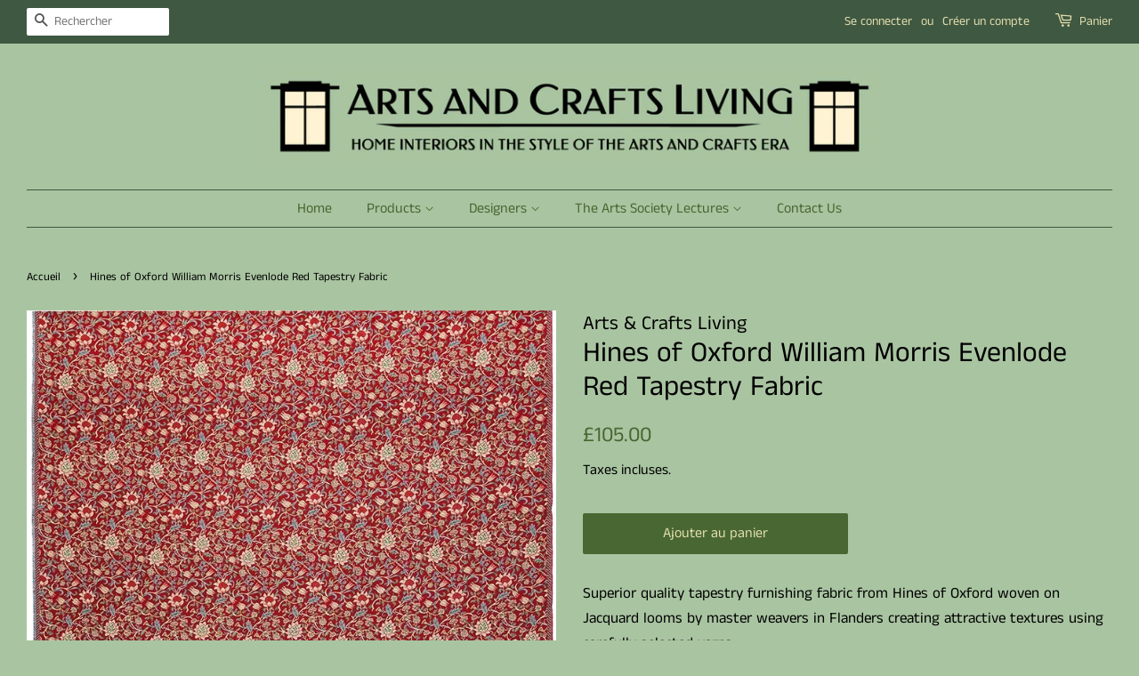

--- FILE ---
content_type: text/html; charset=utf-8
request_url: https://www.artsandcraftsliving.co.uk/fr/products/william-morris-evenlode-red-tapestry-fabric
body_size: 24719
content:
<!doctype html>
<!--[if lt IE 7]><html class="no-js lt-ie9 lt-ie8 lt-ie7" lang="en"> <![endif]-->
<!--[if IE 7]><html class="no-js lt-ie9 lt-ie8" lang="en"> <![endif]-->
<!--[if IE 8]><html class="no-js lt-ie9" lang="en"> <![endif]-->
<!--[if IE 9 ]><html class="ie9 no-js"> <![endif]-->
<!--[if (gt IE 9)|!(IE)]><!--> <html class="no-js"> <!--<![endif]-->
<head>
<meta name="facebook-domain-verification" content="s9m9w6kyv1u1k32xl6gvqbwdwzxel0" />
  <!-- Basic page needs ================================================== -->
  <meta charset="utf-8">
  <meta http-equiv="X-UA-Compatible" content="IE=edge,chrome=1">

  
  <link rel="shortcut icon" href="//www.artsandcraftsliving.co.uk/cdn/shop/files/Favicon1_copy_32x32.jpg?v=1613519331" type="image/png" />
  

  <!-- Title and description ================================================== -->
  <title>
  Hines of Oxford William Morris Evenlode Red Tapestry Fabric &ndash; Arts and Crafts Living
  </title>

  
  <meta name="description" content="Superior quality tapestry furnishing fabric from Hines of Oxford woven on Jacquard looms by master weavers in Flanders. Evenlode was designed by William Morris in 1883. Fabric width: 180 cm (71&quot;), repeat height: 32 cm (12.5&quot;), pattern width: 33 cm (13&quot;) composition: 29% cotton, 28% viscose, 20% polyester viscose, 15% acrylic, 8% polypropylene. Available by the metre.">
  

  <!-- Social meta ================================================== -->
  <!-- /snippets/social-meta-tags.liquid -->




<meta property="og:site_name" content="Arts and Crafts Living">
<meta property="og:url" content="https://www.artsandcraftsliving.co.uk/fr/products/william-morris-evenlode-red-tapestry-fabric">
<meta property="og:title" content="Hines of Oxford William Morris Evenlode Red Tapestry Fabric">
<meta property="og:type" content="product">
<meta property="og:description" content="Superior quality tapestry furnishing fabric from Hines of Oxford woven on Jacquard looms by master weavers in Flanders. Evenlode was designed by William Morris in 1883. Fabric width: 180 cm (71&quot;), repeat height: 32 cm (12.5&quot;), pattern width: 33 cm (13&quot;) composition: 29% cotton, 28% viscose, 20% polyester viscose, 15% acrylic, 8% polypropylene. Available by the metre.">

  <meta property="og:price:amount" content="105.00">
  <meta property="og:price:currency" content="GBP">

<meta property="og:image" content="http://www.artsandcraftsliving.co.uk/cdn/shop/products/EvenlodeRed_1200x1200.jpg?v=1594218704"><meta property="og:image" content="http://www.artsandcraftsliving.co.uk/cdn/shop/products/EvenlodeRedSite_1200x1200.jpg?v=1594218704">
<meta property="og:image:secure_url" content="https://www.artsandcraftsliving.co.uk/cdn/shop/products/EvenlodeRed_1200x1200.jpg?v=1594218704"><meta property="og:image:secure_url" content="https://www.artsandcraftsliving.co.uk/cdn/shop/products/EvenlodeRedSite_1200x1200.jpg?v=1594218704">


  <meta name="twitter:site" content="@aandcliving">

<meta name="twitter:card" content="summary_large_image">
<meta name="twitter:title" content="Hines of Oxford William Morris Evenlode Red Tapestry Fabric">
<meta name="twitter:description" content="Superior quality tapestry furnishing fabric from Hines of Oxford woven on Jacquard looms by master weavers in Flanders. Evenlode was designed by William Morris in 1883. Fabric width: 180 cm (71&quot;), repeat height: 32 cm (12.5&quot;), pattern width: 33 cm (13&quot;) composition: 29% cotton, 28% viscose, 20% polyester viscose, 15% acrylic, 8% polypropylene. Available by the metre.">


  <!-- Helpers ================================================== -->
  <link rel="canonical" href="https://www.artsandcraftsliving.co.uk/fr/products/william-morris-evenlode-red-tapestry-fabric">
  <meta name="viewport" content="width=device-width,initial-scale=1">
  <meta name="theme-color" content="#496732">

  <!-- CSS ================================================== -->
  <link href="//www.artsandcraftsliving.co.uk/cdn/shop/t/3/assets/timber.scss.css?v=14410154566289836701764924007" rel="stylesheet" type="text/css" media="all" />
  <link href="//www.artsandcraftsliving.co.uk/cdn/shop/t/3/assets/theme.scss.css?v=34231490588653699811764924007" rel="stylesheet" type="text/css" media="all" />

  <script>
    window.theme = window.theme || {};

    var theme = {
      strings: {
        addToCart: "Ajouter au panier",
        soldOut: "Épuisé",
        unavailable: "Non disponible",
        zoomClose: "Fermer (Esc)",
        zoomPrev: "Précédent (flèche gauche)",
        zoomNext: "Suivant (flèche droite)",
        addressError: "Vous ne trouvez pas cette adresse",
        addressNoResults: "Aucun résultat pour cette adresse",
        addressQueryLimit: "Vous avez dépassé la limite de Google utilisation de l'API. Envisager la mise à niveau à un \u003ca href=\"https:\/\/developers.google.com\/maps\/premium\/usage-limits\"\u003erégime spécial\u003c\/a\u003e.",
        authError: "Il y avait un problème authentifier votre compte Google Maps API."
      },
      settings: {
        // Adding some settings to allow the editor to update correctly when they are changed
        enableWideLayout: true,
        typeAccentTransform: false,
        typeAccentSpacing: false,
        baseFontSize: '17px',
        headerBaseFontSize: '32px',
        accentFontSize: '16px'
      },
      variables: {
        mediaQueryMedium: 'screen and (max-width: 768px)',
        bpSmall: false
      },
      moneyFormat: "£{{amount}}"
    }

    document.documentElement.className = document.documentElement.className.replace('no-js', 'supports-js');
  </script>

  <!-- Header hook for plugins ================================================== -->
  <script>window.performance && window.performance.mark && window.performance.mark('shopify.content_for_header.start');</script><meta name="google-site-verification" content="8JEAP7P-0ra2mIeWHuyVTsEQoyCyLe3P70m-BrE8yu0">
<meta id="shopify-digital-wallet" name="shopify-digital-wallet" content="/1738506340/digital_wallets/dialog">
<meta name="shopify-checkout-api-token" content="508ea820f7e633ae797f22efa12a8c84">
<meta id="in-context-paypal-metadata" data-shop-id="1738506340" data-venmo-supported="false" data-environment="production" data-locale="fr_FR" data-paypal-v4="true" data-currency="GBP">
<link rel="alternate" hreflang="x-default" href="https://www.artsandcraftsliving.co.uk/products/william-morris-evenlode-red-tapestry-fabric">
<link rel="alternate" hreflang="en" href="https://www.artsandcraftsliving.co.uk/products/william-morris-evenlode-red-tapestry-fabric">
<link rel="alternate" hreflang="fr" href="https://www.artsandcraftsliving.co.uk/fr/products/william-morris-evenlode-red-tapestry-fabric">
<link rel="alternate" hreflang="da" href="https://www.artsandcraftsliving.co.uk/da/products/william-morris-evenlode-red-tapestry-fabric">
<link rel="alternate" hreflang="es" href="https://www.artsandcraftsliving.co.uk/es/products/william-morris-evenlode-red-tapestry-fabric">
<link rel="alternate" hreflang="de" href="https://www.artsandcraftsliving.co.uk/de/products/william-morris-evenlode-red-tapestry-fabric">
<link rel="alternate" hreflang="it" href="https://www.artsandcraftsliving.co.uk/it/products/william-morris-evenlode-red-tapestry-fabric">
<link rel="alternate" type="application/json+oembed" href="https://www.artsandcraftsliving.co.uk/fr/products/william-morris-evenlode-red-tapestry-fabric.oembed">
<script async="async" src="/checkouts/internal/preloads.js?locale=fr-GB"></script>
<link rel="preconnect" href="https://shop.app" crossorigin="anonymous">
<script async="async" src="https://shop.app/checkouts/internal/preloads.js?locale=fr-GB&shop_id=1738506340" crossorigin="anonymous"></script>
<script id="apple-pay-shop-capabilities" type="application/json">{"shopId":1738506340,"countryCode":"GB","currencyCode":"GBP","merchantCapabilities":["supports3DS"],"merchantId":"gid:\/\/shopify\/Shop\/1738506340","merchantName":"Arts and Crafts Living","requiredBillingContactFields":["postalAddress","email","phone"],"requiredShippingContactFields":["postalAddress","email","phone"],"shippingType":"shipping","supportedNetworks":["visa","maestro","masterCard","amex","discover","elo"],"total":{"type":"pending","label":"Arts and Crafts Living","amount":"1.00"},"shopifyPaymentsEnabled":true,"supportsSubscriptions":true}</script>
<script id="shopify-features" type="application/json">{"accessToken":"508ea820f7e633ae797f22efa12a8c84","betas":["rich-media-storefront-analytics"],"domain":"www.artsandcraftsliving.co.uk","predictiveSearch":true,"shopId":1738506340,"locale":"fr"}</script>
<script>var Shopify = Shopify || {};
Shopify.shop = "arts-and-crafts-living.myshopify.com";
Shopify.locale = "fr";
Shopify.currency = {"active":"GBP","rate":"1.0"};
Shopify.country = "GB";
Shopify.theme = {"name":"Live Store","id":33516388452,"schema_name":"Minimal","schema_version":"8.4.2","theme_store_id":380,"role":"main"};
Shopify.theme.handle = "null";
Shopify.theme.style = {"id":null,"handle":null};
Shopify.cdnHost = "www.artsandcraftsliving.co.uk/cdn";
Shopify.routes = Shopify.routes || {};
Shopify.routes.root = "/fr/";</script>
<script type="module">!function(o){(o.Shopify=o.Shopify||{}).modules=!0}(window);</script>
<script>!function(o){function n(){var o=[];function n(){o.push(Array.prototype.slice.apply(arguments))}return n.q=o,n}var t=o.Shopify=o.Shopify||{};t.loadFeatures=n(),t.autoloadFeatures=n()}(window);</script>
<script>
  window.ShopifyPay = window.ShopifyPay || {};
  window.ShopifyPay.apiHost = "shop.app\/pay";
  window.ShopifyPay.redirectState = null;
</script>
<script id="shop-js-analytics" type="application/json">{"pageType":"product"}</script>
<script defer="defer" async type="module" src="//www.artsandcraftsliving.co.uk/cdn/shopifycloud/shop-js/modules/v2/client.init-shop-cart-sync_XvpUV7qp.fr.esm.js"></script>
<script defer="defer" async type="module" src="//www.artsandcraftsliving.co.uk/cdn/shopifycloud/shop-js/modules/v2/chunk.common_C2xzKNNs.esm.js"></script>
<script type="module">
  await import("//www.artsandcraftsliving.co.uk/cdn/shopifycloud/shop-js/modules/v2/client.init-shop-cart-sync_XvpUV7qp.fr.esm.js");
await import("//www.artsandcraftsliving.co.uk/cdn/shopifycloud/shop-js/modules/v2/chunk.common_C2xzKNNs.esm.js");

  window.Shopify.SignInWithShop?.initShopCartSync?.({"fedCMEnabled":true,"windoidEnabled":true});

</script>
<script>
  window.Shopify = window.Shopify || {};
  if (!window.Shopify.featureAssets) window.Shopify.featureAssets = {};
  window.Shopify.featureAssets['shop-js'] = {"shop-cart-sync":["modules/v2/client.shop-cart-sync_C66VAAYi.fr.esm.js","modules/v2/chunk.common_C2xzKNNs.esm.js"],"shop-button":["modules/v2/client.shop-button_Bz0N9rYp.fr.esm.js","modules/v2/chunk.common_C2xzKNNs.esm.js"],"init-fed-cm":["modules/v2/client.init-fed-cm_By4eIqYa.fr.esm.js","modules/v2/chunk.common_C2xzKNNs.esm.js"],"init-windoid":["modules/v2/client.init-windoid_CdJe_Ee3.fr.esm.js","modules/v2/chunk.common_C2xzKNNs.esm.js"],"init-shop-cart-sync":["modules/v2/client.init-shop-cart-sync_XvpUV7qp.fr.esm.js","modules/v2/chunk.common_C2xzKNNs.esm.js"],"init-shop-email-lookup-coordinator":["modules/v2/client.init-shop-email-lookup-coordinator_BPuRLqHy.fr.esm.js","modules/v2/chunk.common_C2xzKNNs.esm.js"],"shop-cash-offers":["modules/v2/client.shop-cash-offers_B90ok608.fr.esm.js","modules/v2/chunk.common_C2xzKNNs.esm.js","modules/v2/chunk.modal_7MqWQJ87.esm.js"],"pay-button":["modules/v2/client.pay-button_CmFhG2BZ.fr.esm.js","modules/v2/chunk.common_C2xzKNNs.esm.js"],"shop-login-button":["modules/v2/client.shop-login-button_DrlPOW6Z.fr.esm.js","modules/v2/chunk.common_C2xzKNNs.esm.js","modules/v2/chunk.modal_7MqWQJ87.esm.js"],"shop-toast-manager":["modules/v2/client.shop-toast-manager_kCJHoUCw.fr.esm.js","modules/v2/chunk.common_C2xzKNNs.esm.js"],"avatar":["modules/v2/client.avatar_BTnouDA3.fr.esm.js"],"init-shop-for-new-customer-accounts":["modules/v2/client.init-shop-for-new-customer-accounts_Cv1WqR1n.fr.esm.js","modules/v2/client.shop-login-button_DrlPOW6Z.fr.esm.js","modules/v2/chunk.common_C2xzKNNs.esm.js","modules/v2/chunk.modal_7MqWQJ87.esm.js"],"init-customer-accounts":["modules/v2/client.init-customer-accounts_C5-IhKGM.fr.esm.js","modules/v2/client.shop-login-button_DrlPOW6Z.fr.esm.js","modules/v2/chunk.common_C2xzKNNs.esm.js","modules/v2/chunk.modal_7MqWQJ87.esm.js"],"init-customer-accounts-sign-up":["modules/v2/client.init-customer-accounts-sign-up_Dqgdz3C3.fr.esm.js","modules/v2/client.shop-login-button_DrlPOW6Z.fr.esm.js","modules/v2/chunk.common_C2xzKNNs.esm.js","modules/v2/chunk.modal_7MqWQJ87.esm.js"],"lead-capture":["modules/v2/client.lead-capture_CSmE_fhP.fr.esm.js","modules/v2/chunk.common_C2xzKNNs.esm.js","modules/v2/chunk.modal_7MqWQJ87.esm.js"],"checkout-modal":["modules/v2/client.checkout-modal_NILs_SXn.fr.esm.js","modules/v2/chunk.common_C2xzKNNs.esm.js","modules/v2/chunk.modal_7MqWQJ87.esm.js"],"shop-follow-button":["modules/v2/client.shop-follow-button_D7RRykwK.fr.esm.js","modules/v2/chunk.common_C2xzKNNs.esm.js","modules/v2/chunk.modal_7MqWQJ87.esm.js"],"shop-login":["modules/v2/client.shop-login_CKcjyRl_.fr.esm.js","modules/v2/chunk.common_C2xzKNNs.esm.js","modules/v2/chunk.modal_7MqWQJ87.esm.js"],"payment-terms":["modules/v2/client.payment-terms_eoGasybT.fr.esm.js","modules/v2/chunk.common_C2xzKNNs.esm.js","modules/v2/chunk.modal_7MqWQJ87.esm.js"]};
</script>
<script id="__st">var __st={"a":1738506340,"offset":0,"reqid":"d8d1d6f5-8f50-4d2f-95b8-adec2ef0416b-1768847480","pageurl":"www.artsandcraftsliving.co.uk\/fr\/products\/william-morris-evenlode-red-tapestry-fabric","u":"43fcb58ec81a","p":"product","rtyp":"product","rid":5352401404061};</script>
<script>window.ShopifyPaypalV4VisibilityTracking = true;</script>
<script id="captcha-bootstrap">!function(){'use strict';const t='contact',e='account',n='new_comment',o=[[t,t],['blogs',n],['comments',n],[t,'customer']],c=[[e,'customer_login'],[e,'guest_login'],[e,'recover_customer_password'],[e,'create_customer']],r=t=>t.map((([t,e])=>`form[action*='/${t}']:not([data-nocaptcha='true']) input[name='form_type'][value='${e}']`)).join(','),a=t=>()=>t?[...document.querySelectorAll(t)].map((t=>t.form)):[];function s(){const t=[...o],e=r(t);return a(e)}const i='password',u='form_key',d=['recaptcha-v3-token','g-recaptcha-response','h-captcha-response',i],f=()=>{try{return window.sessionStorage}catch{return}},m='__shopify_v',_=t=>t.elements[u];function p(t,e,n=!1){try{const o=window.sessionStorage,c=JSON.parse(o.getItem(e)),{data:r}=function(t){const{data:e,action:n}=t;return t[m]||n?{data:e,action:n}:{data:t,action:n}}(c);for(const[e,n]of Object.entries(r))t.elements[e]&&(t.elements[e].value=n);n&&o.removeItem(e)}catch(o){console.error('form repopulation failed',{error:o})}}const l='form_type',E='cptcha';function T(t){t.dataset[E]=!0}const w=window,h=w.document,L='Shopify',v='ce_forms',y='captcha';let A=!1;((t,e)=>{const n=(g='f06e6c50-85a8-45c8-87d0-21a2b65856fe',I='https://cdn.shopify.com/shopifycloud/storefront-forms-hcaptcha/ce_storefront_forms_captcha_hcaptcha.v1.5.2.iife.js',D={infoText:'Protégé par hCaptcha',privacyText:'Confidentialité',termsText:'Conditions'},(t,e,n)=>{const o=w[L][v],c=o.bindForm;if(c)return c(t,g,e,D).then(n);var r;o.q.push([[t,g,e,D],n]),r=I,A||(h.body.append(Object.assign(h.createElement('script'),{id:'captcha-provider',async:!0,src:r})),A=!0)});var g,I,D;w[L]=w[L]||{},w[L][v]=w[L][v]||{},w[L][v].q=[],w[L][y]=w[L][y]||{},w[L][y].protect=function(t,e){n(t,void 0,e),T(t)},Object.freeze(w[L][y]),function(t,e,n,w,h,L){const[v,y,A,g]=function(t,e,n){const i=e?o:[],u=t?c:[],d=[...i,...u],f=r(d),m=r(i),_=r(d.filter((([t,e])=>n.includes(e))));return[a(f),a(m),a(_),s()]}(w,h,L),I=t=>{const e=t.target;return e instanceof HTMLFormElement?e:e&&e.form},D=t=>v().includes(t);t.addEventListener('submit',(t=>{const e=I(t);if(!e)return;const n=D(e)&&!e.dataset.hcaptchaBound&&!e.dataset.recaptchaBound,o=_(e),c=g().includes(e)&&(!o||!o.value);(n||c)&&t.preventDefault(),c&&!n&&(function(t){try{if(!f())return;!function(t){const e=f();if(!e)return;const n=_(t);if(!n)return;const o=n.value;o&&e.removeItem(o)}(t);const e=Array.from(Array(32),(()=>Math.random().toString(36)[2])).join('');!function(t,e){_(t)||t.append(Object.assign(document.createElement('input'),{type:'hidden',name:u})),t.elements[u].value=e}(t,e),function(t,e){const n=f();if(!n)return;const o=[...t.querySelectorAll(`input[type='${i}']`)].map((({name:t})=>t)),c=[...d,...o],r={};for(const[a,s]of new FormData(t).entries())c.includes(a)||(r[a]=s);n.setItem(e,JSON.stringify({[m]:1,action:t.action,data:r}))}(t,e)}catch(e){console.error('failed to persist form',e)}}(e),e.submit())}));const S=(t,e)=>{t&&!t.dataset[E]&&(n(t,e.some((e=>e===t))),T(t))};for(const o of['focusin','change'])t.addEventListener(o,(t=>{const e=I(t);D(e)&&S(e,y())}));const B=e.get('form_key'),M=e.get(l),P=B&&M;t.addEventListener('DOMContentLoaded',(()=>{const t=y();if(P)for(const e of t)e.elements[l].value===M&&p(e,B);[...new Set([...A(),...v().filter((t=>'true'===t.dataset.shopifyCaptcha))])].forEach((e=>S(e,t)))}))}(h,new URLSearchParams(w.location.search),n,t,e,['guest_login'])})(!0,!0)}();</script>
<script integrity="sha256-4kQ18oKyAcykRKYeNunJcIwy7WH5gtpwJnB7kiuLZ1E=" data-source-attribution="shopify.loadfeatures" defer="defer" src="//www.artsandcraftsliving.co.uk/cdn/shopifycloud/storefront/assets/storefront/load_feature-a0a9edcb.js" crossorigin="anonymous"></script>
<script crossorigin="anonymous" defer="defer" src="//www.artsandcraftsliving.co.uk/cdn/shopifycloud/storefront/assets/shopify_pay/storefront-65b4c6d7.js?v=20250812"></script>
<script data-source-attribution="shopify.dynamic_checkout.dynamic.init">var Shopify=Shopify||{};Shopify.PaymentButton=Shopify.PaymentButton||{isStorefrontPortableWallets:!0,init:function(){window.Shopify.PaymentButton.init=function(){};var t=document.createElement("script");t.src="https://www.artsandcraftsliving.co.uk/cdn/shopifycloud/portable-wallets/latest/portable-wallets.fr.js",t.type="module",document.head.appendChild(t)}};
</script>
<script data-source-attribution="shopify.dynamic_checkout.buyer_consent">
  function portableWalletsHideBuyerConsent(e){var t=document.getElementById("shopify-buyer-consent"),n=document.getElementById("shopify-subscription-policy-button");t&&n&&(t.classList.add("hidden"),t.setAttribute("aria-hidden","true"),n.removeEventListener("click",e))}function portableWalletsShowBuyerConsent(e){var t=document.getElementById("shopify-buyer-consent"),n=document.getElementById("shopify-subscription-policy-button");t&&n&&(t.classList.remove("hidden"),t.removeAttribute("aria-hidden"),n.addEventListener("click",e))}window.Shopify?.PaymentButton&&(window.Shopify.PaymentButton.hideBuyerConsent=portableWalletsHideBuyerConsent,window.Shopify.PaymentButton.showBuyerConsent=portableWalletsShowBuyerConsent);
</script>
<script data-source-attribution="shopify.dynamic_checkout.cart.bootstrap">document.addEventListener("DOMContentLoaded",(function(){function t(){return document.querySelector("shopify-accelerated-checkout-cart, shopify-accelerated-checkout")}if(t())Shopify.PaymentButton.init();else{new MutationObserver((function(e,n){t()&&(Shopify.PaymentButton.init(),n.disconnect())})).observe(document.body,{childList:!0,subtree:!0})}}));
</script>
<link id="shopify-accelerated-checkout-styles" rel="stylesheet" media="screen" href="https://www.artsandcraftsliving.co.uk/cdn/shopifycloud/portable-wallets/latest/accelerated-checkout-backwards-compat.css" crossorigin="anonymous">
<style id="shopify-accelerated-checkout-cart">
        #shopify-buyer-consent {
  margin-top: 1em;
  display: inline-block;
  width: 100%;
}

#shopify-buyer-consent.hidden {
  display: none;
}

#shopify-subscription-policy-button {
  background: none;
  border: none;
  padding: 0;
  text-decoration: underline;
  font-size: inherit;
  cursor: pointer;
}

#shopify-subscription-policy-button::before {
  box-shadow: none;
}

      </style>

<script>window.performance && window.performance.mark && window.performance.mark('shopify.content_for_header.end');</script>

  
<!--[if lt IE 9]>
<script src="//cdnjs.cloudflare.com/ajax/libs/html5shiv/3.7.2/html5shiv.min.js" type="text/javascript"></script>
<![endif]-->


  <script src="//www.artsandcraftsliving.co.uk/cdn/shop/t/3/assets/jquery-2.2.3.min.js?v=58211863146907186831542390514" type="text/javascript"></script>

  <!--[if (gt IE 9)|!(IE)]><!--><script src="//www.artsandcraftsliving.co.uk/cdn/shop/t/3/assets/lazysizes.min.js?v=177476512571513845041542390514" async="async"></script><!--<![endif]-->
  <!--[if lte IE 9]><script src="//www.artsandcraftsliving.co.uk/cdn/shop/t/3/assets/lazysizes.min.js?v=177476512571513845041542390514"></script><![endif]-->

  
  

<!-- Global site tag (gtag.js) - Google Ads: 531518283 -->
<script async src="https://www.googletagmanager.com/gtag/js?id=AW-531518283"></script>
<script>
  window.dataLayer = window.dataLayer || [];
  function gtag(){dataLayer.push(arguments);}
  gtag('js', new Date());

  gtag('config', 'AW-531518283');
</script>
  
<link href="https://monorail-edge.shopifysvc.com" rel="dns-prefetch">
<script>(function(){if ("sendBeacon" in navigator && "performance" in window) {try {var session_token_from_headers = performance.getEntriesByType('navigation')[0].serverTiming.find(x => x.name == '_s').description;} catch {var session_token_from_headers = undefined;}var session_cookie_matches = document.cookie.match(/_shopify_s=([^;]*)/);var session_token_from_cookie = session_cookie_matches && session_cookie_matches.length === 2 ? session_cookie_matches[1] : "";var session_token = session_token_from_headers || session_token_from_cookie || "";function handle_abandonment_event(e) {var entries = performance.getEntries().filter(function(entry) {return /monorail-edge.shopifysvc.com/.test(entry.name);});if (!window.abandonment_tracked && entries.length === 0) {window.abandonment_tracked = true;var currentMs = Date.now();var navigation_start = performance.timing.navigationStart;var payload = {shop_id: 1738506340,url: window.location.href,navigation_start,duration: currentMs - navigation_start,session_token,page_type: "product"};window.navigator.sendBeacon("https://monorail-edge.shopifysvc.com/v1/produce", JSON.stringify({schema_id: "online_store_buyer_site_abandonment/1.1",payload: payload,metadata: {event_created_at_ms: currentMs,event_sent_at_ms: currentMs}}));}}window.addEventListener('pagehide', handle_abandonment_event);}}());</script>
<script id="web-pixels-manager-setup">(function e(e,d,r,n,o){if(void 0===o&&(o={}),!Boolean(null===(a=null===(i=window.Shopify)||void 0===i?void 0:i.analytics)||void 0===a?void 0:a.replayQueue)){var i,a;window.Shopify=window.Shopify||{};var t=window.Shopify;t.analytics=t.analytics||{};var s=t.analytics;s.replayQueue=[],s.publish=function(e,d,r){return s.replayQueue.push([e,d,r]),!0};try{self.performance.mark("wpm:start")}catch(e){}var l=function(){var e={modern:/Edge?\/(1{2}[4-9]|1[2-9]\d|[2-9]\d{2}|\d{4,})\.\d+(\.\d+|)|Firefox\/(1{2}[4-9]|1[2-9]\d|[2-9]\d{2}|\d{4,})\.\d+(\.\d+|)|Chrom(ium|e)\/(9{2}|\d{3,})\.\d+(\.\d+|)|(Maci|X1{2}).+ Version\/(15\.\d+|(1[6-9]|[2-9]\d|\d{3,})\.\d+)([,.]\d+|)( \(\w+\)|)( Mobile\/\w+|) Safari\/|Chrome.+OPR\/(9{2}|\d{3,})\.\d+\.\d+|(CPU[ +]OS|iPhone[ +]OS|CPU[ +]iPhone|CPU IPhone OS|CPU iPad OS)[ +]+(15[._]\d+|(1[6-9]|[2-9]\d|\d{3,})[._]\d+)([._]\d+|)|Android:?[ /-](13[3-9]|1[4-9]\d|[2-9]\d{2}|\d{4,})(\.\d+|)(\.\d+|)|Android.+Firefox\/(13[5-9]|1[4-9]\d|[2-9]\d{2}|\d{4,})\.\d+(\.\d+|)|Android.+Chrom(ium|e)\/(13[3-9]|1[4-9]\d|[2-9]\d{2}|\d{4,})\.\d+(\.\d+|)|SamsungBrowser\/([2-9]\d|\d{3,})\.\d+/,legacy:/Edge?\/(1[6-9]|[2-9]\d|\d{3,})\.\d+(\.\d+|)|Firefox\/(5[4-9]|[6-9]\d|\d{3,})\.\d+(\.\d+|)|Chrom(ium|e)\/(5[1-9]|[6-9]\d|\d{3,})\.\d+(\.\d+|)([\d.]+$|.*Safari\/(?![\d.]+ Edge\/[\d.]+$))|(Maci|X1{2}).+ Version\/(10\.\d+|(1[1-9]|[2-9]\d|\d{3,})\.\d+)([,.]\d+|)( \(\w+\)|)( Mobile\/\w+|) Safari\/|Chrome.+OPR\/(3[89]|[4-9]\d|\d{3,})\.\d+\.\d+|(CPU[ +]OS|iPhone[ +]OS|CPU[ +]iPhone|CPU IPhone OS|CPU iPad OS)[ +]+(10[._]\d+|(1[1-9]|[2-9]\d|\d{3,})[._]\d+)([._]\d+|)|Android:?[ /-](13[3-9]|1[4-9]\d|[2-9]\d{2}|\d{4,})(\.\d+|)(\.\d+|)|Mobile Safari.+OPR\/([89]\d|\d{3,})\.\d+\.\d+|Android.+Firefox\/(13[5-9]|1[4-9]\d|[2-9]\d{2}|\d{4,})\.\d+(\.\d+|)|Android.+Chrom(ium|e)\/(13[3-9]|1[4-9]\d|[2-9]\d{2}|\d{4,})\.\d+(\.\d+|)|Android.+(UC? ?Browser|UCWEB|U3)[ /]?(15\.([5-9]|\d{2,})|(1[6-9]|[2-9]\d|\d{3,})\.\d+)\.\d+|SamsungBrowser\/(5\.\d+|([6-9]|\d{2,})\.\d+)|Android.+MQ{2}Browser\/(14(\.(9|\d{2,})|)|(1[5-9]|[2-9]\d|\d{3,})(\.\d+|))(\.\d+|)|K[Aa][Ii]OS\/(3\.\d+|([4-9]|\d{2,})\.\d+)(\.\d+|)/},d=e.modern,r=e.legacy,n=navigator.userAgent;return n.match(d)?"modern":n.match(r)?"legacy":"unknown"}(),u="modern"===l?"modern":"legacy",c=(null!=n?n:{modern:"",legacy:""})[u],f=function(e){return[e.baseUrl,"/wpm","/b",e.hashVersion,"modern"===e.buildTarget?"m":"l",".js"].join("")}({baseUrl:d,hashVersion:r,buildTarget:u}),m=function(e){var d=e.version,r=e.bundleTarget,n=e.surface,o=e.pageUrl,i=e.monorailEndpoint;return{emit:function(e){var a=e.status,t=e.errorMsg,s=(new Date).getTime(),l=JSON.stringify({metadata:{event_sent_at_ms:s},events:[{schema_id:"web_pixels_manager_load/3.1",payload:{version:d,bundle_target:r,page_url:o,status:a,surface:n,error_msg:t},metadata:{event_created_at_ms:s}}]});if(!i)return console&&console.warn&&console.warn("[Web Pixels Manager] No Monorail endpoint provided, skipping logging."),!1;try{return self.navigator.sendBeacon.bind(self.navigator)(i,l)}catch(e){}var u=new XMLHttpRequest;try{return u.open("POST",i,!0),u.setRequestHeader("Content-Type","text/plain"),u.send(l),!0}catch(e){return console&&console.warn&&console.warn("[Web Pixels Manager] Got an unhandled error while logging to Monorail."),!1}}}}({version:r,bundleTarget:l,surface:e.surface,pageUrl:self.location.href,monorailEndpoint:e.monorailEndpoint});try{o.browserTarget=l,function(e){var d=e.src,r=e.async,n=void 0===r||r,o=e.onload,i=e.onerror,a=e.sri,t=e.scriptDataAttributes,s=void 0===t?{}:t,l=document.createElement("script"),u=document.querySelector("head"),c=document.querySelector("body");if(l.async=n,l.src=d,a&&(l.integrity=a,l.crossOrigin="anonymous"),s)for(var f in s)if(Object.prototype.hasOwnProperty.call(s,f))try{l.dataset[f]=s[f]}catch(e){}if(o&&l.addEventListener("load",o),i&&l.addEventListener("error",i),u)u.appendChild(l);else{if(!c)throw new Error("Did not find a head or body element to append the script");c.appendChild(l)}}({src:f,async:!0,onload:function(){if(!function(){var e,d;return Boolean(null===(d=null===(e=window.Shopify)||void 0===e?void 0:e.analytics)||void 0===d?void 0:d.initialized)}()){var d=window.webPixelsManager.init(e)||void 0;if(d){var r=window.Shopify.analytics;r.replayQueue.forEach((function(e){var r=e[0],n=e[1],o=e[2];d.publishCustomEvent(r,n,o)})),r.replayQueue=[],r.publish=d.publishCustomEvent,r.visitor=d.visitor,r.initialized=!0}}},onerror:function(){return m.emit({status:"failed",errorMsg:"".concat(f," has failed to load")})},sri:function(e){var d=/^sha384-[A-Za-z0-9+/=]+$/;return"string"==typeof e&&d.test(e)}(c)?c:"",scriptDataAttributes:o}),m.emit({status:"loading"})}catch(e){m.emit({status:"failed",errorMsg:(null==e?void 0:e.message)||"Unknown error"})}}})({shopId: 1738506340,storefrontBaseUrl: "https://www.artsandcraftsliving.co.uk",extensionsBaseUrl: "https://extensions.shopifycdn.com/cdn/shopifycloud/web-pixels-manager",monorailEndpoint: "https://monorail-edge.shopifysvc.com/unstable/produce_batch",surface: "storefront-renderer",enabledBetaFlags: ["2dca8a86"],webPixelsConfigList: [{"id":"458785003","configuration":"{\"config\":\"{\\\"pixel_id\\\":\\\"G-JLGMQQP2LW\\\",\\\"target_country\\\":\\\"GB\\\",\\\"gtag_events\\\":[{\\\"type\\\":\\\"search\\\",\\\"action_label\\\":[\\\"G-JLGMQQP2LW\\\",\\\"AW-531518283\\\/bWvoCLDs8OIBEMumuf0B\\\"]},{\\\"type\\\":\\\"begin_checkout\\\",\\\"action_label\\\":[\\\"G-JLGMQQP2LW\\\",\\\"AW-531518283\\\/7VJtCK3s8OIBEMumuf0B\\\"]},{\\\"type\\\":\\\"view_item\\\",\\\"action_label\\\":[\\\"G-JLGMQQP2LW\\\",\\\"AW-531518283\\\/tvrmCKfs8OIBEMumuf0B\\\",\\\"MC-X7EWEBM8QN\\\"]},{\\\"type\\\":\\\"purchase\\\",\\\"action_label\\\":[\\\"G-JLGMQQP2LW\\\",\\\"AW-531518283\\\/SfYnCKTs8OIBEMumuf0B\\\",\\\"MC-X7EWEBM8QN\\\"]},{\\\"type\\\":\\\"page_view\\\",\\\"action_label\\\":[\\\"G-JLGMQQP2LW\\\",\\\"AW-531518283\\\/DKAYCKHs8OIBEMumuf0B\\\",\\\"MC-X7EWEBM8QN\\\"]},{\\\"type\\\":\\\"add_payment_info\\\",\\\"action_label\\\":[\\\"G-JLGMQQP2LW\\\",\\\"AW-531518283\\\/oiYnCLPs8OIBEMumuf0B\\\"]},{\\\"type\\\":\\\"add_to_cart\\\",\\\"action_label\\\":[\\\"G-JLGMQQP2LW\\\",\\\"AW-531518283\\\/WcIZCKrs8OIBEMumuf0B\\\"]}],\\\"enable_monitoring_mode\\\":false}\"}","eventPayloadVersion":"v1","runtimeContext":"OPEN","scriptVersion":"b2a88bafab3e21179ed38636efcd8a93","type":"APP","apiClientId":1780363,"privacyPurposes":[],"dataSharingAdjustments":{"protectedCustomerApprovalScopes":["read_customer_address","read_customer_email","read_customer_name","read_customer_personal_data","read_customer_phone"]}},{"id":"200704235","configuration":"{\"pixel_id\":\"398055140972647\",\"pixel_type\":\"facebook_pixel\",\"metaapp_system_user_token\":\"-\"}","eventPayloadVersion":"v1","runtimeContext":"OPEN","scriptVersion":"ca16bc87fe92b6042fbaa3acc2fbdaa6","type":"APP","apiClientId":2329312,"privacyPurposes":["ANALYTICS","MARKETING","SALE_OF_DATA"],"dataSharingAdjustments":{"protectedCustomerApprovalScopes":["read_customer_address","read_customer_email","read_customer_name","read_customer_personal_data","read_customer_phone"]}},{"id":"shopify-app-pixel","configuration":"{}","eventPayloadVersion":"v1","runtimeContext":"STRICT","scriptVersion":"0450","apiClientId":"shopify-pixel","type":"APP","privacyPurposes":["ANALYTICS","MARKETING"]},{"id":"shopify-custom-pixel","eventPayloadVersion":"v1","runtimeContext":"LAX","scriptVersion":"0450","apiClientId":"shopify-pixel","type":"CUSTOM","privacyPurposes":["ANALYTICS","MARKETING"]}],isMerchantRequest: false,initData: {"shop":{"name":"Arts and Crafts Living","paymentSettings":{"currencyCode":"GBP"},"myshopifyDomain":"arts-and-crafts-living.myshopify.com","countryCode":"GB","storefrontUrl":"https:\/\/www.artsandcraftsliving.co.uk\/fr"},"customer":null,"cart":null,"checkout":null,"productVariants":[{"price":{"amount":105.0,"currencyCode":"GBP"},"product":{"title":"Hines of Oxford William Morris Evenlode Red Tapestry Fabric","vendor":"Arts \u0026 Crafts Living","id":"5352401404061","untranslatedTitle":"Hines of Oxford William Morris Evenlode Red Tapestry Fabric","url":"\/fr\/products\/william-morris-evenlode-red-tapestry-fabric","type":""},"id":"34975723061405","image":{"src":"\/\/www.artsandcraftsliving.co.uk\/cdn\/shop\/products\/EvenlodeRed.jpg?v=1594218704"},"sku":"","title":"Default Title","untranslatedTitle":"Default Title"}],"purchasingCompany":null},},"https://www.artsandcraftsliving.co.uk/cdn","fcfee988w5aeb613cpc8e4bc33m6693e112",{"modern":"","legacy":""},{"shopId":"1738506340","storefrontBaseUrl":"https:\/\/www.artsandcraftsliving.co.uk","extensionBaseUrl":"https:\/\/extensions.shopifycdn.com\/cdn\/shopifycloud\/web-pixels-manager","surface":"storefront-renderer","enabledBetaFlags":"[\"2dca8a86\"]","isMerchantRequest":"false","hashVersion":"fcfee988w5aeb613cpc8e4bc33m6693e112","publish":"custom","events":"[[\"page_viewed\",{}],[\"product_viewed\",{\"productVariant\":{\"price\":{\"amount\":105.0,\"currencyCode\":\"GBP\"},\"product\":{\"title\":\"Hines of Oxford William Morris Evenlode Red Tapestry Fabric\",\"vendor\":\"Arts \u0026 Crafts Living\",\"id\":\"5352401404061\",\"untranslatedTitle\":\"Hines of Oxford William Morris Evenlode Red Tapestry Fabric\",\"url\":\"\/fr\/products\/william-morris-evenlode-red-tapestry-fabric\",\"type\":\"\"},\"id\":\"34975723061405\",\"image\":{\"src\":\"\/\/www.artsandcraftsliving.co.uk\/cdn\/shop\/products\/EvenlodeRed.jpg?v=1594218704\"},\"sku\":\"\",\"title\":\"Default Title\",\"untranslatedTitle\":\"Default Title\"}}]]"});</script><script>
  window.ShopifyAnalytics = window.ShopifyAnalytics || {};
  window.ShopifyAnalytics.meta = window.ShopifyAnalytics.meta || {};
  window.ShopifyAnalytics.meta.currency = 'GBP';
  var meta = {"product":{"id":5352401404061,"gid":"gid:\/\/shopify\/Product\/5352401404061","vendor":"Arts \u0026 Crafts Living","type":"","handle":"william-morris-evenlode-red-tapestry-fabric","variants":[{"id":34975723061405,"price":10500,"name":"Hines of Oxford William Morris Evenlode Red Tapestry Fabric","public_title":null,"sku":""}],"remote":false},"page":{"pageType":"product","resourceType":"product","resourceId":5352401404061,"requestId":"d8d1d6f5-8f50-4d2f-95b8-adec2ef0416b-1768847480"}};
  for (var attr in meta) {
    window.ShopifyAnalytics.meta[attr] = meta[attr];
  }
</script>
<script class="analytics">
  (function () {
    var customDocumentWrite = function(content) {
      var jquery = null;

      if (window.jQuery) {
        jquery = window.jQuery;
      } else if (window.Checkout && window.Checkout.$) {
        jquery = window.Checkout.$;
      }

      if (jquery) {
        jquery('body').append(content);
      }
    };

    var hasLoggedConversion = function(token) {
      if (token) {
        return document.cookie.indexOf('loggedConversion=' + token) !== -1;
      }
      return false;
    }

    var setCookieIfConversion = function(token) {
      if (token) {
        var twoMonthsFromNow = new Date(Date.now());
        twoMonthsFromNow.setMonth(twoMonthsFromNow.getMonth() + 2);

        document.cookie = 'loggedConversion=' + token + '; expires=' + twoMonthsFromNow;
      }
    }

    var trekkie = window.ShopifyAnalytics.lib = window.trekkie = window.trekkie || [];
    if (trekkie.integrations) {
      return;
    }
    trekkie.methods = [
      'identify',
      'page',
      'ready',
      'track',
      'trackForm',
      'trackLink'
    ];
    trekkie.factory = function(method) {
      return function() {
        var args = Array.prototype.slice.call(arguments);
        args.unshift(method);
        trekkie.push(args);
        return trekkie;
      };
    };
    for (var i = 0; i < trekkie.methods.length; i++) {
      var key = trekkie.methods[i];
      trekkie[key] = trekkie.factory(key);
    }
    trekkie.load = function(config) {
      trekkie.config = config || {};
      trekkie.config.initialDocumentCookie = document.cookie;
      var first = document.getElementsByTagName('script')[0];
      var script = document.createElement('script');
      script.type = 'text/javascript';
      script.onerror = function(e) {
        var scriptFallback = document.createElement('script');
        scriptFallback.type = 'text/javascript';
        scriptFallback.onerror = function(error) {
                var Monorail = {
      produce: function produce(monorailDomain, schemaId, payload) {
        var currentMs = new Date().getTime();
        var event = {
          schema_id: schemaId,
          payload: payload,
          metadata: {
            event_created_at_ms: currentMs,
            event_sent_at_ms: currentMs
          }
        };
        return Monorail.sendRequest("https://" + monorailDomain + "/v1/produce", JSON.stringify(event));
      },
      sendRequest: function sendRequest(endpointUrl, payload) {
        // Try the sendBeacon API
        if (window && window.navigator && typeof window.navigator.sendBeacon === 'function' && typeof window.Blob === 'function' && !Monorail.isIos12()) {
          var blobData = new window.Blob([payload], {
            type: 'text/plain'
          });

          if (window.navigator.sendBeacon(endpointUrl, blobData)) {
            return true;
          } // sendBeacon was not successful

        } // XHR beacon

        var xhr = new XMLHttpRequest();

        try {
          xhr.open('POST', endpointUrl);
          xhr.setRequestHeader('Content-Type', 'text/plain');
          xhr.send(payload);
        } catch (e) {
          console.log(e);
        }

        return false;
      },
      isIos12: function isIos12() {
        return window.navigator.userAgent.lastIndexOf('iPhone; CPU iPhone OS 12_') !== -1 || window.navigator.userAgent.lastIndexOf('iPad; CPU OS 12_') !== -1;
      }
    };
    Monorail.produce('monorail-edge.shopifysvc.com',
      'trekkie_storefront_load_errors/1.1',
      {shop_id: 1738506340,
      theme_id: 33516388452,
      app_name: "storefront",
      context_url: window.location.href,
      source_url: "//www.artsandcraftsliving.co.uk/cdn/s/trekkie.storefront.cd680fe47e6c39ca5d5df5f0a32d569bc48c0f27.min.js"});

        };
        scriptFallback.async = true;
        scriptFallback.src = '//www.artsandcraftsliving.co.uk/cdn/s/trekkie.storefront.cd680fe47e6c39ca5d5df5f0a32d569bc48c0f27.min.js';
        first.parentNode.insertBefore(scriptFallback, first);
      };
      script.async = true;
      script.src = '//www.artsandcraftsliving.co.uk/cdn/s/trekkie.storefront.cd680fe47e6c39ca5d5df5f0a32d569bc48c0f27.min.js';
      first.parentNode.insertBefore(script, first);
    };
    trekkie.load(
      {"Trekkie":{"appName":"storefront","development":false,"defaultAttributes":{"shopId":1738506340,"isMerchantRequest":null,"themeId":33516388452,"themeCityHash":"1598589297534611672","contentLanguage":"fr","currency":"GBP","eventMetadataId":"8952a390-7643-4f97-a1f8-3a44326eb455"},"isServerSideCookieWritingEnabled":true,"monorailRegion":"shop_domain","enabledBetaFlags":["65f19447"]},"Session Attribution":{},"S2S":{"facebookCapiEnabled":true,"source":"trekkie-storefront-renderer","apiClientId":580111}}
    );

    var loaded = false;
    trekkie.ready(function() {
      if (loaded) return;
      loaded = true;

      window.ShopifyAnalytics.lib = window.trekkie;

      var originalDocumentWrite = document.write;
      document.write = customDocumentWrite;
      try { window.ShopifyAnalytics.merchantGoogleAnalytics.call(this); } catch(error) {};
      document.write = originalDocumentWrite;

      window.ShopifyAnalytics.lib.page(null,{"pageType":"product","resourceType":"product","resourceId":5352401404061,"requestId":"d8d1d6f5-8f50-4d2f-95b8-adec2ef0416b-1768847480","shopifyEmitted":true});

      var match = window.location.pathname.match(/checkouts\/(.+)\/(thank_you|post_purchase)/)
      var token = match? match[1]: undefined;
      if (!hasLoggedConversion(token)) {
        setCookieIfConversion(token);
        window.ShopifyAnalytics.lib.track("Viewed Product",{"currency":"GBP","variantId":34975723061405,"productId":5352401404061,"productGid":"gid:\/\/shopify\/Product\/5352401404061","name":"Hines of Oxford William Morris Evenlode Red Tapestry Fabric","price":"105.00","sku":"","brand":"Arts \u0026 Crafts Living","variant":null,"category":"","nonInteraction":true,"remote":false},undefined,undefined,{"shopifyEmitted":true});
      window.ShopifyAnalytics.lib.track("monorail:\/\/trekkie_storefront_viewed_product\/1.1",{"currency":"GBP","variantId":34975723061405,"productId":5352401404061,"productGid":"gid:\/\/shopify\/Product\/5352401404061","name":"Hines of Oxford William Morris Evenlode Red Tapestry Fabric","price":"105.00","sku":"","brand":"Arts \u0026 Crafts Living","variant":null,"category":"","nonInteraction":true,"remote":false,"referer":"https:\/\/www.artsandcraftsliving.co.uk\/fr\/products\/william-morris-evenlode-red-tapestry-fabric"});
      }
    });


        var eventsListenerScript = document.createElement('script');
        eventsListenerScript.async = true;
        eventsListenerScript.src = "//www.artsandcraftsliving.co.uk/cdn/shopifycloud/storefront/assets/shop_events_listener-3da45d37.js";
        document.getElementsByTagName('head')[0].appendChild(eventsListenerScript);

})();</script>
<script
  defer
  src="https://www.artsandcraftsliving.co.uk/cdn/shopifycloud/perf-kit/shopify-perf-kit-3.0.4.min.js"
  data-application="storefront-renderer"
  data-shop-id="1738506340"
  data-render-region="gcp-us-east1"
  data-page-type="product"
  data-theme-instance-id="33516388452"
  data-theme-name="Minimal"
  data-theme-version="8.4.2"
  data-monorail-region="shop_domain"
  data-resource-timing-sampling-rate="10"
  data-shs="true"
  data-shs-beacon="true"
  data-shs-export-with-fetch="true"
  data-shs-logs-sample-rate="1"
  data-shs-beacon-endpoint="https://www.artsandcraftsliving.co.uk/api/collect"
></script>
</head>

<body id="hines-of-oxford-william-morris-evenlode-red-tapestry-fabric" class="template-product" >

  <div id="shopify-section-header" class="shopify-section"><style>
  .logo__image-wrapper {
    max-width: 695px;
  }
  /*================= If logo is above navigation ================== */
  
    .site-nav {
      
        border-top: 1px solid #3f5841;
        border-bottom: 1px solid #3f5841;
      
      margin-top: 30px;
    }

    
      .logo__image-wrapper {
        margin: 0 auto;
      }
    
  

  /*============ If logo is on the same line as navigation ============ */
  


  
</style>

<div data-section-id="header" data-section-type="header-section">
  <div class="header-bar">
    <div class="wrapper medium-down--hide">
      <div class="post-large--display-table">

        
          <div class="header-bar__left post-large--display-table-cell">

            

            

            
              <div class="header-bar__module header-bar__search">
                


  <form action="/search" method="get" class="header-bar__search-form clearfix" role="search">
    
    <button type="submit" class="btn btn--search icon-fallback-text header-bar__search-submit">
      <span class="icon icon-search" aria-hidden="true"></span>
      <span class="fallback-text">Recherche</span>
    </button>
    <input type="search" name="q" value="" aria-label="Rechercher" class="header-bar__search-input" placeholder="Rechercher">
  </form>


              </div>
            

          </div>
        

        <div class="header-bar__right post-large--display-table-cell">

          
            <ul class="header-bar__module header-bar__module--list">
              
                <li>
                  <a href="/fr/account/login" id="customer_login_link">Se connecter</a>
                </li>
                <li>ou</li>
                <li>
                  <a href="/fr/account/register" id="customer_register_link">Créer un compte</a>
                </li>
              
            </ul>
          

          <div class="header-bar__module">
            <span class="header-bar__sep" aria-hidden="true"></span>
            <a href="/cart" class="cart-page-link">
              <span class="icon icon-cart header-bar__cart-icon" aria-hidden="true"></span>
            </a>
          </div>

          <div class="header-bar__module">
            <a href="/cart" class="cart-page-link">
              Panier
              <span class="cart-count header-bar__cart-count hidden-count">0</span>
            </a>
          </div>

          
            
          

        </div>
      </div>
    </div>

    <div class="wrapper post-large--hide announcement-bar--mobile">
      
    </div>

    <div class="wrapper post-large--hide">
      
        <button type="button" class="mobile-nav-trigger" id="MobileNavTrigger" aria-controls="MobileNav" aria-expanded="false">
          <span class="icon icon-hamburger" aria-hidden="true"></span>
          Menu
        </button>
      
      <a href="/cart" class="cart-page-link mobile-cart-page-link">
        <span class="icon icon-cart header-bar__cart-icon" aria-hidden="true"></span>
        Panier <span class="cart-count hidden-count">0</span>
      </a>
    </div>
    <nav role="navigation">
  <ul id="MobileNav" class="mobile-nav post-large--hide">
    
      
        <li class="mobile-nav__link">
          <a
            href="/fr"
            class="mobile-nav"
            >
            Home
          </a>
        </li>
      
    
      
        
        <li class="mobile-nav__link" aria-haspopup="true">
          <a
            href="/fr/collections"
            class="mobile-nav__sublist-trigger"
            aria-controls="MobileNav-Parent-2"
            aria-expanded="false">
            Products
            <span class="icon-fallback-text mobile-nav__sublist-expand" aria-hidden="true">
  <span class="icon icon-plus" aria-hidden="true"></span>
  <span class="fallback-text">+</span>
</span>
<span class="icon-fallback-text mobile-nav__sublist-contract" aria-hidden="true">
  <span class="icon icon-minus" aria-hidden="true"></span>
  <span class="fallback-text">-</span>
</span>

          </a>
          <ul
            id="MobileNav-Parent-2"
            class="mobile-nav__sublist">
            
            
              
                <li class="mobile-nav__sublist-link">
                  <a
                    href="/fr/collections/accessories"
                    >
                    Accessories
                  </a>
                </li>
              
            
              
                <li class="mobile-nav__sublist-link">
                  <a
                    href="/fr/collections/antiques-vintage"
                    >
                    Antiques &amp; Vintage
                  </a>
                </li>
              
            
              
                <li class="mobile-nav__sublist-link">
                  <a
                    href="/fr/collections/bags-purses"
                    >
                    Bags &amp; Purses
                  </a>
                </li>
              
            
              
                <li class="mobile-nav__sublist-link">
                  <a
                    href="/fr/collections/books-desk-accessories-puzzles"
                    >
                    Books, Desk Accessories, Puzzles
                  </a>
                </li>
              
            
              
                <li class="mobile-nav__sublist-link">
                  <a
                    href="/fr/collections/copper-for-the-home"
                    >
                    Copper House Numbers
                  </a>
                </li>
              
            
              
                <li class="mobile-nav__sublist-link">
                  <a
                    href="/fr/collections/curtains"
                    >
                    Curtains
                  </a>
                </li>
              
            
              
                <li class="mobile-nav__sublist-link">
                  <a
                    href="/fr/collections/cushion-covers"
                    >
                    Cushion Covers
                  </a>
                </li>
              
            
              
                <li class="mobile-nav__sublist-link">
                  <a
                    href="/fr/collections/cushions"
                    >
                    Cushions
                  </a>
                </li>
              
            
              
                <li class="mobile-nav__sublist-link">
                  <a
                    href="/fr/collections/fabric"
                    >
                    Fabric
                  </a>
                </li>
              
            
              
                <li class="mobile-nav__sublist-link">
                  <a
                    href="/fr/collections/garden"
                    >
                    For the Garden
                  </a>
                </li>
              
            
              
                <li class="mobile-nav__sublist-link">
                  <a
                    href="/fr/collections/gift-sets"
                    >
                    Gift Sets
                  </a>
                </li>
              
            
              
                <li class="mobile-nav__sublist-link">
                  <a
                    href="/fr/collections/jewellery"
                    >
                    Jewellery
                  </a>
                </li>
              
            
              
                <li class="mobile-nav__sublist-link">
                  <a
                    href="/fr/collections/kitchen-and-dining"
                    >
                    Kitchen &amp; Dining
                  </a>
                </li>
              
            
              
                <li class="mobile-nav__sublist-link">
                  <a
                    href="/fr/collections/scarves-ties"
                    >
                    Scarves &amp; Ties
                  </a>
                </li>
              
            
              
                <li class="mobile-nav__sublist-link">
                  <a
                    href="/fr/collections/stationery-note-cards"
                    >
                    Stationery &amp; Note Cards
                  </a>
                </li>
              
            
              
                <li class="mobile-nav__sublist-link">
                  <a
                    href="/fr/collections/tapestry-for-the-home"
                    >
                    Tapestry for the Home
                  </a>
                </li>
              
            
              
                <li class="mobile-nav__sublist-link">
                  <a
                    href="/fr/collections/pottery-tiles-prints-and-posters"
                    >
                    Tiles, Prints and Posters
                  </a>
                </li>
              
            
              
                <li class="mobile-nav__sublist-link">
                  <a
                    href="/fr/collections/toiletries-home-fragrance"
                    >
                    Toiletries &amp; Home Fragrance
                  </a>
                </li>
              
            
              
                <li class="mobile-nav__sublist-link">
                  <a
                    href="/fr/collections/umbrellas"
                    >
                    Umbrellas
                  </a>
                </li>
              
            
              
                <li class="mobile-nav__sublist-link">
                  <a
                    href="/fr/collections/sale-clearance"
                    >
                    SALE &amp; Clearance
                  </a>
                </li>
              
            
          </ul>
        </li>
      
    
      
        
        <li class="mobile-nav__link" aria-haspopup="true">
          <a
            href="/fr/collections"
            class="mobile-nav__sublist-trigger"
            aria-controls="MobileNav-Parent-3"
            aria-expanded="false">
            Designers
            <span class="icon-fallback-text mobile-nav__sublist-expand" aria-hidden="true">
  <span class="icon icon-plus" aria-hidden="true"></span>
  <span class="fallback-text">+</span>
</span>
<span class="icon-fallback-text mobile-nav__sublist-contract" aria-hidden="true">
  <span class="icon icon-minus" aria-hidden="true"></span>
  <span class="fallback-text">-</span>
</span>

          </a>
          <ul
            id="MobileNav-Parent-3"
            class="mobile-nav__sublist">
            
            
              
                <li class="mobile-nav__sublist-link">
                  <a
                    href="/fr/collections/c-f-a-voysey"
                    >
                    C.F.A. Voysey
                  </a>
                </li>
              
            
              
                <li class="mobile-nav__sublist-link">
                  <a
                    href="/fr/collections/charles-rennie-mackintosh"
                    >
                    Charles Rennie Mackintosh
                  </a>
                </li>
              
            
              
                <li class="mobile-nav__sublist-link">
                  <a
                    href="/fr/collections/dard-hunter"
                    >
                    Dard Hunter
                  </a>
                </li>
              
            
              
                <li class="mobile-nav__sublist-link">
                  <a
                    href="/fr/collections/frank-lloyd-wright"
                    >
                    Frank Lloyd Wright
                  </a>
                </li>
              
            
              
                <li class="mobile-nav__sublist-link">
                  <a
                    href="/fr/collections/gustav-klimt"
                    >
                    Gustav Klimt
                  </a>
                </li>
              
            
              
                <li class="mobile-nav__sublist-link">
                  <a
                    href="/fr/collections/john-henry-dearle"
                    >
                    John Henry Dearle
                  </a>
                </li>
              
            
              
                <li class="mobile-nav__sublist-link">
                  <a
                    href="/fr/collections/may-morris"
                    >
                    May Morris
                  </a>
                </li>
              
            
              
                <li class="mobile-nav__sublist-link">
                  <a
                    href="/fr/collections/talwin-morris"
                    >
                    Talwin Morris
                  </a>
                </li>
              
            
              
                <li class="mobile-nav__sublist-link">
                  <a
                    href="/fr/collections/william-morris"
                    >
                    William Morris
                  </a>
                </li>
              
            
              
                <li class="mobile-nav__sublist-link">
                  <a
                    href="/fr/collections/william-de-morgan"
                    >
                    William De Morgan
                  </a>
                </li>
              
            
              
                <li class="mobile-nav__sublist-link">
                  <a
                    href="/fr/collections/william-s-rice"
                    >
                    William S Rice
                  </a>
                </li>
              
            
              
                <li class="mobile-nav__sublist-link">
                  <a
                    href="/fr/collections/yoshiko-yamamoto"
                    >
                    Yoshiko Yamamoto
                  </a>
                </li>
              
            
              
                <li class="mobile-nav__sublist-link">
                  <a
                    href="/fr/collections/walter-crane"
                    >
                    Walter Crane
                  </a>
                </li>
              
            
          </ul>
        </li>
      
    
      
        
        <li class="mobile-nav__link" aria-haspopup="true">
          <a
            href="/fr/pages/the-arts-society-lectures"
            class="mobile-nav__sublist-trigger"
            aria-controls="MobileNav-Parent-4"
            aria-expanded="false">
            The Arts Society Lectures
            <span class="icon-fallback-text mobile-nav__sublist-expand" aria-hidden="true">
  <span class="icon icon-plus" aria-hidden="true"></span>
  <span class="fallback-text">+</span>
</span>
<span class="icon-fallback-text mobile-nav__sublist-contract" aria-hidden="true">
  <span class="icon icon-minus" aria-hidden="true"></span>
  <span class="fallback-text">-</span>
</span>

          </a>
          <ul
            id="MobileNav-Parent-4"
            class="mobile-nav__sublist">
            
            
              
                <li class="mobile-nav__sublist-link">
                  <a
                    href="/fr/pages/fiona-rose"
                    >
                    Accredited Lecturer
                  </a>
                </li>
              
            
          </ul>
        </li>
      
    
      
        <li class="mobile-nav__link">
          <a
            href="/fr/pages/contact-us"
            class="mobile-nav"
            >
            Contact Us
          </a>
        </li>
      
    

    
      
        <li class="mobile-nav__link">
          <a href="/fr/account/login" id="customer_login_link">Se connecter</a>
        </li>
        <li class="mobile-nav__link">
          <a href="/fr/account/register" id="customer_register_link">Créer un compte</a>
        </li>
      
    

    <li class="mobile-nav__link">
      
        <div class="header-bar__module header-bar__search">
          


  <form action="/search" method="get" class="header-bar__search-form clearfix" role="search">
    
    <button type="submit" class="btn btn--search icon-fallback-text header-bar__search-submit">
      <span class="icon icon-search" aria-hidden="true"></span>
      <span class="fallback-text">Recherche</span>
    </button>
    <input type="search" name="q" value="" aria-label="Rechercher" class="header-bar__search-input" placeholder="Rechercher">
  </form>


        </div>
      
    </li>
  </ul>
</nav>

  </div>

  <header class="site-header" role="banner">
    <div class="wrapper">

      
        <div class="grid--full">
          <div class="grid__item">
            
              <div class="h1 site-header__logo" itemscope itemtype="http://schema.org/Organization">
            
              
                <noscript>
                  
                  <div class="logo__image-wrapper">
                    <img src="//www.artsandcraftsliving.co.uk/cdn/shop/files/A_CLivingNewLogo_695x.jpg?v=1613518051" alt="Arts and Crafts Living" />
                  </div>
                </noscript>
                <div class="logo__image-wrapper supports-js">
                  <a href="/" itemprop="url" style="padding-top:14.907407407407405%;">
                    
                    <img class="logo__image lazyload"
                         src="//www.artsandcraftsliving.co.uk/cdn/shop/files/A_CLivingNewLogo_300x300.jpg?v=1613518051"
                         data-src="//www.artsandcraftsliving.co.uk/cdn/shop/files/A_CLivingNewLogo_{width}x.jpg?v=1613518051"
                         data-widths="[120, 180, 360, 540, 720, 900, 1080, 1296, 1512, 1728, 1944, 2048]"
                         data-aspectratio="6.708074534161491"
                         data-sizes="auto"
                         alt="Arts and Crafts Living"
                         itemprop="logo">
                  </a>
                </div>
              
            
              </div>
            
          </div>
        </div>
        <div class="grid--full medium-down--hide">
          <div class="grid__item">
            
<nav>
  <ul class="site-nav" id="AccessibleNav">
    
      
        <li>
          <a
            href="/fr"
            class="site-nav__link"
            data-meganav-type="child"
            >
              Home
          </a>
        </li>
      
    
      
      
        <li 
          class="site-nav--has-dropdown "
          aria-haspopup="true">
          <a
            href="/fr/collections"
            class="site-nav__link"
            data-meganav-type="parent"
            aria-controls="MenuParent-2"
            aria-expanded="false"
            >
              Products
              <span class="icon icon-arrow-down" aria-hidden="true"></span>
          </a>
          <ul
            id="MenuParent-2"
            class="site-nav__dropdown "
            data-meganav-dropdown>
            
              
                <li>
                  <a
                    href="/fr/collections/accessories"
                    class="site-nav__link"
                    data-meganav-type="child"
                    
                    tabindex="-1">
                      Accessories
                  </a>
                </li>
              
            
              
                <li>
                  <a
                    href="/fr/collections/antiques-vintage"
                    class="site-nav__link"
                    data-meganav-type="child"
                    
                    tabindex="-1">
                      Antiques &amp; Vintage
                  </a>
                </li>
              
            
              
                <li>
                  <a
                    href="/fr/collections/bags-purses"
                    class="site-nav__link"
                    data-meganav-type="child"
                    
                    tabindex="-1">
                      Bags &amp; Purses
                  </a>
                </li>
              
            
              
                <li>
                  <a
                    href="/fr/collections/books-desk-accessories-puzzles"
                    class="site-nav__link"
                    data-meganav-type="child"
                    
                    tabindex="-1">
                      Books, Desk Accessories, Puzzles
                  </a>
                </li>
              
            
              
                <li>
                  <a
                    href="/fr/collections/copper-for-the-home"
                    class="site-nav__link"
                    data-meganav-type="child"
                    
                    tabindex="-1">
                      Copper House Numbers
                  </a>
                </li>
              
            
              
                <li>
                  <a
                    href="/fr/collections/curtains"
                    class="site-nav__link"
                    data-meganav-type="child"
                    
                    tabindex="-1">
                      Curtains
                  </a>
                </li>
              
            
              
                <li>
                  <a
                    href="/fr/collections/cushion-covers"
                    class="site-nav__link"
                    data-meganav-type="child"
                    
                    tabindex="-1">
                      Cushion Covers
                  </a>
                </li>
              
            
              
                <li>
                  <a
                    href="/fr/collections/cushions"
                    class="site-nav__link"
                    data-meganav-type="child"
                    
                    tabindex="-1">
                      Cushions
                  </a>
                </li>
              
            
              
                <li>
                  <a
                    href="/fr/collections/fabric"
                    class="site-nav__link"
                    data-meganav-type="child"
                    
                    tabindex="-1">
                      Fabric
                  </a>
                </li>
              
            
              
                <li>
                  <a
                    href="/fr/collections/garden"
                    class="site-nav__link"
                    data-meganav-type="child"
                    
                    tabindex="-1">
                      For the Garden
                  </a>
                </li>
              
            
              
                <li>
                  <a
                    href="/fr/collections/gift-sets"
                    class="site-nav__link"
                    data-meganav-type="child"
                    
                    tabindex="-1">
                      Gift Sets
                  </a>
                </li>
              
            
              
                <li>
                  <a
                    href="/fr/collections/jewellery"
                    class="site-nav__link"
                    data-meganav-type="child"
                    
                    tabindex="-1">
                      Jewellery
                  </a>
                </li>
              
            
              
                <li>
                  <a
                    href="/fr/collections/kitchen-and-dining"
                    class="site-nav__link"
                    data-meganav-type="child"
                    
                    tabindex="-1">
                      Kitchen &amp; Dining
                  </a>
                </li>
              
            
              
                <li>
                  <a
                    href="/fr/collections/scarves-ties"
                    class="site-nav__link"
                    data-meganav-type="child"
                    
                    tabindex="-1">
                      Scarves &amp; Ties
                  </a>
                </li>
              
            
              
                <li>
                  <a
                    href="/fr/collections/stationery-note-cards"
                    class="site-nav__link"
                    data-meganav-type="child"
                    
                    tabindex="-1">
                      Stationery &amp; Note Cards
                  </a>
                </li>
              
            
              
                <li>
                  <a
                    href="/fr/collections/tapestry-for-the-home"
                    class="site-nav__link"
                    data-meganav-type="child"
                    
                    tabindex="-1">
                      Tapestry for the Home
                  </a>
                </li>
              
            
              
                <li>
                  <a
                    href="/fr/collections/pottery-tiles-prints-and-posters"
                    class="site-nav__link"
                    data-meganav-type="child"
                    
                    tabindex="-1">
                      Tiles, Prints and Posters
                  </a>
                </li>
              
            
              
                <li>
                  <a
                    href="/fr/collections/toiletries-home-fragrance"
                    class="site-nav__link"
                    data-meganav-type="child"
                    
                    tabindex="-1">
                      Toiletries &amp; Home Fragrance
                  </a>
                </li>
              
            
              
                <li>
                  <a
                    href="/fr/collections/umbrellas"
                    class="site-nav__link"
                    data-meganav-type="child"
                    
                    tabindex="-1">
                      Umbrellas
                  </a>
                </li>
              
            
              
                <li>
                  <a
                    href="/fr/collections/sale-clearance"
                    class="site-nav__link"
                    data-meganav-type="child"
                    
                    tabindex="-1">
                      SALE &amp; Clearance
                  </a>
                </li>
              
            
          </ul>
        </li>
      
    
      
      
        <li 
          class="site-nav--has-dropdown "
          aria-haspopup="true">
          <a
            href="/fr/collections"
            class="site-nav__link"
            data-meganav-type="parent"
            aria-controls="MenuParent-3"
            aria-expanded="false"
            >
              Designers
              <span class="icon icon-arrow-down" aria-hidden="true"></span>
          </a>
          <ul
            id="MenuParent-3"
            class="site-nav__dropdown "
            data-meganav-dropdown>
            
              
                <li>
                  <a
                    href="/fr/collections/c-f-a-voysey"
                    class="site-nav__link"
                    data-meganav-type="child"
                    
                    tabindex="-1">
                      C.F.A. Voysey
                  </a>
                </li>
              
            
              
                <li>
                  <a
                    href="/fr/collections/charles-rennie-mackintosh"
                    class="site-nav__link"
                    data-meganav-type="child"
                    
                    tabindex="-1">
                      Charles Rennie Mackintosh
                  </a>
                </li>
              
            
              
                <li>
                  <a
                    href="/fr/collections/dard-hunter"
                    class="site-nav__link"
                    data-meganav-type="child"
                    
                    tabindex="-1">
                      Dard Hunter
                  </a>
                </li>
              
            
              
                <li>
                  <a
                    href="/fr/collections/frank-lloyd-wright"
                    class="site-nav__link"
                    data-meganav-type="child"
                    
                    tabindex="-1">
                      Frank Lloyd Wright
                  </a>
                </li>
              
            
              
                <li>
                  <a
                    href="/fr/collections/gustav-klimt"
                    class="site-nav__link"
                    data-meganav-type="child"
                    
                    tabindex="-1">
                      Gustav Klimt
                  </a>
                </li>
              
            
              
                <li>
                  <a
                    href="/fr/collections/john-henry-dearle"
                    class="site-nav__link"
                    data-meganav-type="child"
                    
                    tabindex="-1">
                      John Henry Dearle
                  </a>
                </li>
              
            
              
                <li>
                  <a
                    href="/fr/collections/may-morris"
                    class="site-nav__link"
                    data-meganav-type="child"
                    
                    tabindex="-1">
                      May Morris
                  </a>
                </li>
              
            
              
                <li>
                  <a
                    href="/fr/collections/talwin-morris"
                    class="site-nav__link"
                    data-meganav-type="child"
                    
                    tabindex="-1">
                      Talwin Morris
                  </a>
                </li>
              
            
              
                <li>
                  <a
                    href="/fr/collections/william-morris"
                    class="site-nav__link"
                    data-meganav-type="child"
                    
                    tabindex="-1">
                      William Morris
                  </a>
                </li>
              
            
              
                <li>
                  <a
                    href="/fr/collections/william-de-morgan"
                    class="site-nav__link"
                    data-meganav-type="child"
                    
                    tabindex="-1">
                      William De Morgan
                  </a>
                </li>
              
            
              
                <li>
                  <a
                    href="/fr/collections/william-s-rice"
                    class="site-nav__link"
                    data-meganav-type="child"
                    
                    tabindex="-1">
                      William S Rice
                  </a>
                </li>
              
            
              
                <li>
                  <a
                    href="/fr/collections/yoshiko-yamamoto"
                    class="site-nav__link"
                    data-meganav-type="child"
                    
                    tabindex="-1">
                      Yoshiko Yamamoto
                  </a>
                </li>
              
            
              
                <li>
                  <a
                    href="/fr/collections/walter-crane"
                    class="site-nav__link"
                    data-meganav-type="child"
                    
                    tabindex="-1">
                      Walter Crane
                  </a>
                </li>
              
            
          </ul>
        </li>
      
    
      
      
        <li 
          class="site-nav--has-dropdown "
          aria-haspopup="true">
          <a
            href="/fr/pages/the-arts-society-lectures"
            class="site-nav__link"
            data-meganav-type="parent"
            aria-controls="MenuParent-4"
            aria-expanded="false"
            >
              The Arts Society Lectures
              <span class="icon icon-arrow-down" aria-hidden="true"></span>
          </a>
          <ul
            id="MenuParent-4"
            class="site-nav__dropdown "
            data-meganav-dropdown>
            
              
                <li>
                  <a
                    href="/fr/pages/fiona-rose"
                    class="site-nav__link"
                    data-meganav-type="child"
                    
                    tabindex="-1">
                      Accredited Lecturer
                  </a>
                </li>
              
            
          </ul>
        </li>
      
    
      
        <li>
          <a
            href="/fr/pages/contact-us"
            class="site-nav__link"
            data-meganav-type="child"
            >
              Contact Us
          </a>
        </li>
      
    
  </ul>
</nav>

          </div>
        </div>
      

    </div>
  </header>
</div>



</div>

  <main class="wrapper main-content" role="main">
    <div class="grid">
        <div class="grid__item">
          

<div id="shopify-section-product-template" class="shopify-section"><div itemscope itemtype="http://schema.org/Product" id="ProductSection" data-section-id="product-template" data-section-type="product-template" data-image-zoom-type="lightbox" data-related-enabled="true" data-show-extra-tab="false" data-extra-tab-content="" data-enable-history-state="true">

  

  

  <meta itemprop="url" content="https://www.artsandcraftsliving.co.uk/fr/products/william-morris-evenlode-red-tapestry-fabric">
  <meta itemprop="image" content="//www.artsandcraftsliving.co.uk/cdn/shop/products/EvenlodeRed_grande.jpg?v=1594218704">

  <div class="section-header section-header--breadcrumb">
    

<nav class="breadcrumb" role="navigation" aria-label="breadcrumbs">
  <a href="/" title="Retour à la page d&#39;accueil">Accueil</a>

  

    
    <span aria-hidden="true" class="breadcrumb__sep">&rsaquo;</span>
    <span>Hines of Oxford William Morris Evenlode Red Tapestry Fabric</span>

  
</nav>


  </div>

  <div class="product-single">
    <div class="grid product-single__hero">
      <div class="grid__item post-large--one-half">

        

          <div class="product-single__photos">
            

            
              
              
<style>
  

  #ProductImage-17777704534173 {
    max-width: 700px;
    max-height: 696.3963963963964px;
  }
  #ProductImageWrapper-17777704534173 {
    max-width: 700px;
  }
</style>


              <div id="ProductImageWrapper-17777704534173" class="product-single__image-wrapper supports-js zoom-lightbox" data-image-id="17777704534173">
                <div style="padding-top:99.48519948519947%;">
                  <img id="ProductImage-17777704534173"
                       class="product-single__image lazyload"
                       src="//www.artsandcraftsliving.co.uk/cdn/shop/products/EvenlodeRed_300x300.jpg?v=1594218704"
                       data-src="//www.artsandcraftsliving.co.uk/cdn/shop/products/EvenlodeRed_{width}x.jpg?v=1594218704"
                       data-widths="[180, 370, 540, 740, 900, 1080, 1296, 1512, 1728, 2048]"
                       data-aspectratio="1.0051746442432083"
                       data-sizes="auto"
                       
                       alt="Hines of Oxford William Morris Evenlode Red Tapestry Fabric">
                </div>
              </div>
            
              
              
<style>
  

  #ProductImage-17777701748893 {
    max-width: 700px;
    max-height: 690.1999999999999px;
  }
  #ProductImageWrapper-17777701748893 {
    max-width: 700px;
  }
</style>


              <div id="ProductImageWrapper-17777701748893" class="product-single__image-wrapper supports-js hide zoom-lightbox" data-image-id="17777701748893">
                <div style="padding-top:98.6%;">
                  <img id="ProductImage-17777701748893"
                       class="product-single__image lazyload lazypreload"
                       
                       data-src="//www.artsandcraftsliving.co.uk/cdn/shop/products/EvenlodeRedSite_{width}x.jpg?v=1594218704"
                       data-widths="[180, 370, 540, 740, 900, 1080, 1296, 1512, 1728, 2048]"
                       data-aspectratio="1.0141987829614605"
                       data-sizes="auto"
                       
                       alt="Hines of Oxford William Morris Evenlode Red Tapestry Fabric">
                </div>
              </div>
            

            <noscript>
              <img src="//www.artsandcraftsliving.co.uk/cdn/shop/products/EvenlodeRed_1024x1024@2x.jpg?v=1594218704" alt="Hines of Oxford William Morris Evenlode Red Tapestry Fabric">
            </noscript>
          </div>

          

            <ul class="product-single__thumbnails grid-uniform" id="ProductThumbs">
              
                <li class="grid__item wide--one-quarter large--one-third medium-down--one-third">
                  <a data-image-id="17777704534173" href="//www.artsandcraftsliving.co.uk/cdn/shop/products/EvenlodeRed_1024x1024.jpg?v=1594218704" class="product-single__thumbnail">
                    <img src="//www.artsandcraftsliving.co.uk/cdn/shop/products/EvenlodeRed_grande.jpg?v=1594218704" alt="Hines of Oxford William Morris Evenlode Red Tapestry Fabric">
                  </a>
                </li>
              
                <li class="grid__item wide--one-quarter large--one-third medium-down--one-third">
                  <a data-image-id="17777701748893" href="//www.artsandcraftsliving.co.uk/cdn/shop/products/EvenlodeRedSite_1024x1024.jpg?v=1594218704" class="product-single__thumbnail">
                    <img src="//www.artsandcraftsliving.co.uk/cdn/shop/products/EvenlodeRedSite_grande.jpg?v=1594218704" alt="Hines of Oxford William Morris Evenlode Red Tapestry Fabric">
                  </a>
                </li>
              
            </ul>

          

        

        
        <ul class="gallery" class="hidden">
          
          <li data-image-id="17777704534173" class="gallery__item" data-mfp-src="//www.artsandcraftsliving.co.uk/cdn/shop/products/EvenlodeRed_1024x1024@2x.jpg?v=1594218704"></li>
          
          <li data-image-id="17777701748893" class="gallery__item" data-mfp-src="//www.artsandcraftsliving.co.uk/cdn/shop/products/EvenlodeRedSite_1024x1024@2x.jpg?v=1594218704"></li>
          
        </ul>
        

      </div>
      <div class="grid__item post-large--one-half">
        
          <span class="h3" itemprop="brand">Arts & Crafts Living</span>
        
        <h1 itemprop="name">Hines of Oxford William Morris Evenlode Red Tapestry Fabric</h1>

        <div itemprop="offers" itemscope itemtype="http://schema.org/Offer">
          

          <meta itemprop="priceCurrency" content="GBP">
          <link itemprop="availability" href="http://schema.org/InStock">

          <div class="product-single__prices product-single__prices--policy-enabled">
            <span id="PriceA11y" class="visually-hidden">Prix régulier</span>
            <span id="ProductPrice" class="product-single__price" itemprop="price" content="105.0">
              £105.00
            </span>

            
              <span id="ComparePriceA11y" class="visually-hidden" aria-hidden="true">Prix réduit</span>
              <s id="ComparePrice" class="product-single__sale-price hide">
                £105.00
              </s>
            
          </div><div class="product-single__policies product__policies--no-dropdowns rte">Taxes incluses.
</div><form method="post" action="/fr/cart/add" id="product_form_5352401404061" accept-charset="UTF-8" class="product-form--wide" enctype="multipart/form-data"><input type="hidden" name="form_type" value="product" /><input type="hidden" name="utf8" value="✓" />
            <select name="id" id="ProductSelect-product-template" class="product-single__variants">
              
                

                  <option  selected="selected"  data-sku="" value="34975723061405">Default Title - £105.00 GBP</option>

                
              
            </select>

            <div class="product-single__quantity is-hidden">
              <label for="Quantity">Quantité</label>
              <input type="number" id="Quantity" name="quantity" value="1" min="1" class="quantity-selector">
            </div>

            <button type="submit" name="add" id="AddToCart" class="btn btn--wide">
              <span id="AddToCartText">Ajouter au panier</span>
            </button>
            
          <input type="hidden" name="product-id" value="5352401404061" /><input type="hidden" name="section-id" value="product-template" /></form>

          
            <div class="product-description rte" itemprop="description">
              <p>Superior quality tapestry furnishing fabric from Hines of Oxford woven on Jacquard looms by master weavers in Flanders creating attractive textures using carefully selected yarns. <br><br>Fabric is a red colourway of the Evenlode design by William Morris from 1883. Morris named Evenlode after a tributary of the River Thames which he dearly loved. The design was part of a series named after river tributaries including Wey, Wandle, Cray and Kennet.<br><br>Fabric width: 180 cm (71")<br>Fabric repeat height: 32 cm (12.5")<br>Fabric pattern width: 33 cm (13")<br><br>Fabric composition: 29% cotton, 28% viscose, 20% polyester viscose, 15% acrylic, 8% polypropylene<br><br>Available by the metre. This fabric is unreturnable due to being cut to length for each order. <strong>Only available to ship to Mainland UK</strong>. There is a 7-10 day lead time on fabric.<br><br>Fabric is suitable for a wide variety of uses for interior furnishing, including curtains and upholstery.<br><br>You are most welcome to contact me for a free small fabric sample before purchasing by the meterage to ensure you are happy with the colour and quality of the fabric.<br></p>
            </div>
          

          
        </div>

      </div>
    </div>
  </div>

  
    





  <hr class="hr--clear hr--small">
  <div class="section-header section-header--medium">
    <h2 class="h4" class="section-header__title">Aussi de cette collection</h2>
  </div>
  <div class="grid-uniform grid-link__container">
    
    
    
      
        
      
    
      
        
          

          <div class="grid__item post-large--one-quarter medium--one-quarter small--one-half">
            











<div class="">
  <a href="/fr/collections/fabric/products/william-morris-evenlode-blue-tapestry-fabric" class="grid-link">
    <span class="grid-link__image grid-link__image-sold-out grid-link__image--product">
      
      
      <span class="grid-link__image-centered">
        
          
            
            
<style>
  

  #ProductImage-17777666195613 {
    max-width: 436.32px;
    max-height: 480px;
  }
  #ProductImageWrapper-17777666195613 {
    max-width: 436.32px;
  }
</style>

            <div id="ProductImageWrapper-17777666195613" class="product__img-wrapper supports-js">
              <div style="padding-top:110.01100110011002%;">
                <img id="ProductImage-17777666195613"
                     class="product__img lazyload"
                     src="//www.artsandcraftsliving.co.uk/cdn/shop/products/EvenlodeBlue_300x300.jpg?v=1594218517"
                     data-src="//www.artsandcraftsliving.co.uk/cdn/shop/products/EvenlodeBlue_{width}x.jpg?v=1594218517"
                     data-widths="[150, 220, 360, 470, 600, 750, 940, 1080, 1296, 1512, 1728, 2048]"
                     data-aspectratio="0.909"
                     data-sizes="auto"
                     alt="Hines of Oxford William Morris Evenlode Blue Tapestry Fabric">
              </div>
            </div>
          
          <noscript>
            <img src="//www.artsandcraftsliving.co.uk/cdn/shop/products/EvenlodeBlue_large.jpg?v=1594218517" alt="Hines of Oxford William Morris Evenlode Blue Tapestry Fabric" class="product__img">
          </noscript>
        
      </span>
    </span>
    <p class="grid-link__title">Hines of Oxford William Morris Evenlode Blue Tapestry Fabric</p>
    
    
      <p class="grid-link__meta">
        
        
        
          
            <span class="visually-hidden">Prix régulier</span>
          
          £105.00
        
      </p>
    
  </a>
</div>

          </div>
        
      
    
      
        
          

          <div class="grid__item post-large--one-quarter medium--one-quarter small--one-half">
            











<div class="">
  <a href="/fr/collections/fabric/products/william-morris-daisy-tapestry-fabric" class="grid-link">
    <span class="grid-link__image grid-link__image-sold-out grid-link__image--product">
      
      
      <span class="grid-link__image-centered">
        
          
            
            
<style>
  

  #ProductImage-17777527619741 {
    max-width: 436.32px;
    max-height: 480px;
  }
  #ProductImageWrapper-17777527619741 {
    max-width: 436.32px;
  }
</style>

            <div id="ProductImageWrapper-17777527619741" class="product__img-wrapper supports-js">
              <div style="padding-top:110.01100110011002%;">
                <img id="ProductImage-17777527619741"
                     class="product__img lazyload"
                     src="//www.artsandcraftsliving.co.uk/cdn/shop/products/Daisies_300x300.jpg?v=1594217784"
                     data-src="//www.artsandcraftsliving.co.uk/cdn/shop/products/Daisies_{width}x.jpg?v=1594217784"
                     data-widths="[150, 220, 360, 470, 600, 750, 940, 1080, 1296, 1512, 1728, 2048]"
                     data-aspectratio="0.909"
                     data-sizes="auto"
                     alt="Hines of Oxford William Morris Daisy Tapestry Fabric">
              </div>
            </div>
          
          <noscript>
            <img src="//www.artsandcraftsliving.co.uk/cdn/shop/products/Daisies_large.jpg?v=1594217784" alt="Hines of Oxford William Morris Daisy Tapestry Fabric" class="product__img">
          </noscript>
        
      </span>
    </span>
    <p class="grid-link__title">Hines of Oxford William Morris Daisy Tapestry Fabric</p>
    
    
      <p class="grid-link__meta">
        
        
        
          
            <span class="visually-hidden">Prix régulier</span>
          
          £80.00
        
      </p>
    
  </a>
</div>

          </div>
        
      
    
      
        
          

          <div class="grid__item post-large--one-quarter medium--one-quarter small--one-half">
            











<div class="">
  <a href="/fr/collections/fabric/products/william-morris-strawberry-thief-blue-tapestry-fabric" class="grid-link">
    <span class="grid-link__image grid-link__image-sold-out grid-link__image--product">
      
      
      <span class="grid-link__image-centered">
        
          
            
            
<style>
  

  #ProductImage-17777495113885 {
    max-width: 436.32px;
    max-height: 480px;
  }
  #ProductImageWrapper-17777495113885 {
    max-width: 436.32px;
  }
</style>

            <div id="ProductImageWrapper-17777495113885" class="product__img-wrapper supports-js">
              <div style="padding-top:110.01100110011002%;">
                <img id="ProductImage-17777495113885"
                     class="product__img lazyload"
                     src="//www.artsandcraftsliving.co.uk/cdn/shop/products/STBlue_300x300.jpg?v=1594217608"
                     data-src="//www.artsandcraftsliving.co.uk/cdn/shop/products/STBlue_{width}x.jpg?v=1594217608"
                     data-widths="[150, 220, 360, 470, 600, 750, 940, 1080, 1296, 1512, 1728, 2048]"
                     data-aspectratio="0.909"
                     data-sizes="auto"
                     alt="Hines of Oxford William Morris Strawberry Thief Blue Tapestry Fabric">
              </div>
            </div>
          
          <noscript>
            <img src="//www.artsandcraftsliving.co.uk/cdn/shop/products/STBlue_large.jpg?v=1594217608" alt="Hines of Oxford William Morris Strawberry Thief Blue Tapestry Fabric" class="product__img">
          </noscript>
        
      </span>
    </span>
    <p class="grid-link__title">Hines of Oxford William Morris Strawberry Thief Blue Tapestry Fabric</p>
    
    
      <p class="grid-link__meta">
        
        
        
          
            <span class="visually-hidden">Prix régulier</span>
          
          £95.00
        
      </p>
    
  </a>
</div>

          </div>
        
      
    
      
        
          

          <div class="grid__item post-large--one-quarter medium--one-quarter small--one-half">
            











<div class="">
  <a href="/fr/collections/fabric/products/william-morris-strawberry-thief-charcoal-tapestry-fabric" class="grid-link">
    <span class="grid-link__image grid-link__image-sold-out grid-link__image--product">
      
      
      <span class="grid-link__image-centered">
        
          
            
            
<style>
  

  #ProductImage-17761373716637 {
    max-width: 436.32px;
    max-height: 480px;
  }
  #ProductImageWrapper-17761373716637 {
    max-width: 436.32px;
  }
</style>

            <div id="ProductImageWrapper-17761373716637" class="product__img-wrapper supports-js">
              <div style="padding-top:110.01100110011002%;">
                <img id="ProductImage-17761373716637"
                     class="product__img lazyload"
                     src="//www.artsandcraftsliving.co.uk/cdn/shop/products/STCharcoal_300x300.jpg?v=1594143407"
                     data-src="//www.artsandcraftsliving.co.uk/cdn/shop/products/STCharcoal_{width}x.jpg?v=1594143407"
                     data-widths="[150, 220, 360, 470, 600, 750, 940, 1080, 1296, 1512, 1728, 2048]"
                     data-aspectratio="0.909"
                     data-sizes="auto"
                     alt="Hines of Oxford William Morris Strawberry Thief Charcoal Tapestry Fabric">
              </div>
            </div>
          
          <noscript>
            <img src="//www.artsandcraftsliving.co.uk/cdn/shop/products/STCharcoal_large.jpg?v=1594143407" alt="Hines of Oxford William Morris Strawberry Thief Charcoal Tapestry Fabric" class="product__img">
          </noscript>
        
      </span>
    </span>
    <p class="grid-link__title">Hines of Oxford William Morris Strawberry Thief Charcoal Tapestry Fabric</p>
    
    
      <p class="grid-link__meta">
        
        
        
          
            <span class="visually-hidden">Prix régulier</span>
          
          £95.00
        
      </p>
    
  </a>
</div>

          </div>
        
      
    
  </div>


  

</div>


  <script type="application/json" id="ProductJson-product-template">
    {"id":5352401404061,"title":"Hines of Oxford William Morris Evenlode Red Tapestry Fabric","handle":"william-morris-evenlode-red-tapestry-fabric","description":"\u003cp\u003eSuperior quality tapestry furnishing fabric from Hines of Oxford woven on Jacquard looms by master weavers in Flanders creating attractive textures using carefully selected yarns. \u003cbr\u003e\u003cbr\u003eFabric is a red colourway of the Evenlode design by William Morris from 1883. Morris named Evenlode after a tributary of the River Thames which he dearly loved. The design was part of a series named after river tributaries including Wey, Wandle, Cray and Kennet.\u003cbr\u003e\u003cbr\u003eFabric width: 180 cm (71\")\u003cbr\u003eFabric repeat height: 32 cm (12.5\")\u003cbr\u003eFabric pattern width: 33 cm (13\")\u003cbr\u003e\u003cbr\u003eFabric composition: 29% cotton, 28% viscose, 20% polyester viscose, 15% acrylic, 8% polypropylene\u003cbr\u003e\u003cbr\u003eAvailable by the metre. This fabric is unreturnable due to being cut to length for each order. \u003cstrong\u003eOnly available to ship to Mainland UK\u003c\/strong\u003e. There is a 7-10 day lead time on fabric.\u003cbr\u003e\u003cbr\u003eFabric is suitable for a wide variety of uses for interior furnishing, including curtains and upholstery.\u003cbr\u003e\u003cbr\u003eYou are most welcome to contact me for a free small fabric sample before purchasing by the meterage to ensure you are happy with the colour and quality of the fabric.\u003cbr\u003e\u003c\/p\u003e","published_at":"2020-07-08T15:31:06+01:00","created_at":"2020-07-08T15:30:40+01:00","vendor":"Arts \u0026 Crafts Living","type":"","tags":[],"price":10500,"price_min":10500,"price_max":10500,"available":true,"price_varies":false,"compare_at_price":10500,"compare_at_price_min":10500,"compare_at_price_max":10500,"compare_at_price_varies":false,"variants":[{"id":34975723061405,"title":"Default Title","option1":"Default Title","option2":null,"option3":null,"sku":"","requires_shipping":true,"taxable":true,"featured_image":null,"available":true,"name":"Hines of Oxford William Morris Evenlode Red Tapestry Fabric","public_title":null,"options":["Default Title"],"price":10500,"weight":500,"compare_at_price":10500,"inventory_management":"shopify","barcode":"","requires_selling_plan":false,"selling_plan_allocations":[]}],"images":["\/\/www.artsandcraftsliving.co.uk\/cdn\/shop\/products\/EvenlodeRed.jpg?v=1594218704","\/\/www.artsandcraftsliving.co.uk\/cdn\/shop\/products\/EvenlodeRedSite.jpg?v=1594218704"],"featured_image":"\/\/www.artsandcraftsliving.co.uk\/cdn\/shop\/products\/EvenlodeRed.jpg?v=1594218704","options":["Title"],"media":[{"alt":null,"id":9951827361949,"position":1,"preview_image":{"aspect_ratio":1.005,"height":773,"width":777,"src":"\/\/www.artsandcraftsliving.co.uk\/cdn\/shop\/products\/EvenlodeRed.jpg?v=1594218704"},"aspect_ratio":1.005,"height":773,"media_type":"image","src":"\/\/www.artsandcraftsliving.co.uk\/cdn\/shop\/products\/EvenlodeRed.jpg?v=1594218704","width":777},{"alt":null,"id":9951825068189,"position":2,"preview_image":{"aspect_ratio":1.014,"height":986,"width":1000,"src":"\/\/www.artsandcraftsliving.co.uk\/cdn\/shop\/products\/EvenlodeRedSite.jpg?v=1594218704"},"aspect_ratio":1.014,"height":986,"media_type":"image","src":"\/\/www.artsandcraftsliving.co.uk\/cdn\/shop\/products\/EvenlodeRedSite.jpg?v=1594218704","width":1000}],"requires_selling_plan":false,"selling_plan_groups":[],"content":"\u003cp\u003eSuperior quality tapestry furnishing fabric from Hines of Oxford woven on Jacquard looms by master weavers in Flanders creating attractive textures using carefully selected yarns. \u003cbr\u003e\u003cbr\u003eFabric is a red colourway of the Evenlode design by William Morris from 1883. Morris named Evenlode after a tributary of the River Thames which he dearly loved. The design was part of a series named after river tributaries including Wey, Wandle, Cray and Kennet.\u003cbr\u003e\u003cbr\u003eFabric width: 180 cm (71\")\u003cbr\u003eFabric repeat height: 32 cm (12.5\")\u003cbr\u003eFabric pattern width: 33 cm (13\")\u003cbr\u003e\u003cbr\u003eFabric composition: 29% cotton, 28% viscose, 20% polyester viscose, 15% acrylic, 8% polypropylene\u003cbr\u003e\u003cbr\u003eAvailable by the metre. This fabric is unreturnable due to being cut to length for each order. \u003cstrong\u003eOnly available to ship to Mainland UK\u003c\/strong\u003e. There is a 7-10 day lead time on fabric.\u003cbr\u003e\u003cbr\u003eFabric is suitable for a wide variety of uses for interior furnishing, including curtains and upholstery.\u003cbr\u003e\u003cbr\u003eYou are most welcome to contact me for a free small fabric sample before purchasing by the meterage to ensure you are happy with the colour and quality of the fabric.\u003cbr\u003e\u003c\/p\u003e"}
  </script>





</div>

        </div>
    </div>
  </main>

  <div id="shopify-section-footer" class="shopify-section"><footer class="site-footer small--text-center" role="contentinfo">

<div class="wrapper">

  <div class="grid-uniform">

    

    

    
      
          <div class="grid__item post-large--one-third medium--one-third">
            
            <h3 class="h4">Terms And Conditions</h3>
            
            <ul class="site-footer__links">
              
                <li><a href="/fr/policies/privacy-policy">Privacy Policy</a></li>
              
                <li><a href="/fr/policies/terms-of-service">Terms of Service</a></li>
              
                <li><a href="/fr/pages/ordering-delivery">Ordering & Delivery</a></li>
              
                <li><a href="/fr/policies/refund-policy">Refund policy</a></li>
              
            </ul>
          </div>

        
    
      
          <div class="grid__item post-large--one-third medium--one-third">
            
            <h3 class="h4">Links</h3>
            
            <ul class="site-footer__links">
              
                <li><a href="http://www.artsandcraftsmovementinsurrey.org.uk/">Arts and Crafts Movement of Surrey</a></li>
              
            </ul>
          </div>

        
    
      
          <div class="grid__item post-large--one-third medium--one-third">
            <h3 class="h4">Restez en contact</h3>
              
              <ul class="inline-list social-icons">
  
    <li>
      <a class="icon-fallback-text" href="https://twitter.com/aandcliving" title="Arts and Crafts Living sur Twitter">
        <span class="icon icon-twitter" aria-hidden="true"></span>
        <span class="fallback-text">Twitter</span>
      </a>
    </li>
  
  
    <li>
      <a class="icon-fallback-text" href="https://www.facebook.com/ArtsAndCraftsLiving" title="Arts and Crafts Living sur Facebook">
        <span class="icon icon-facebook" aria-hidden="true"></span>
        <span class="fallback-text">Facebook</span>
      </a>
    </li>
  
  
  
  
    <li>
      <a class="icon-fallback-text" href="https://www.instagram.com/artsandcraftsliving/" title="Arts and Crafts Living sur Instagram">
        <span class="icon icon-instagram" aria-hidden="true"></span>
        <span class="fallback-text">Instagram</span>
      </a>
    </li>
  
  
  
  
  
  
  
</ul>

          </div>

        
    
  </div>

  <hr class="hr--small hr--clear">

  <div class="grid">
    <div class="grid__item text-center">
      <p class="site-footer__links"><a href="/" title="">Arts and Crafts Living</a>, Droit d&#39;auteur &copy; 2026. <a target="_blank" rel="nofollow" href="https://www.shopify.com?utm_campaign=poweredby&amp;utm_medium=shopify&amp;utm_source=onlinestore">Commerce électronique propulsé par Shopify</a></p>
    </div>
  </div>

  
    
    <div class="grid">
      <div class="grid__item text-center">
        <span class="visually-hidden">Méthodes de paiement</span>
        <ul class="inline-list payment-icons">
          
            <li>
              <svg class="icon" xmlns="http://www.w3.org/2000/svg" role="img" aria-labelledby="pi-american_express" viewBox="0 0 38 24" width="38" height="24"><title id="pi-american_express">American Express</title><path fill="#000" d="M35 0H3C1.3 0 0 1.3 0 3v18c0 1.7 1.4 3 3 3h32c1.7 0 3-1.3 3-3V3c0-1.7-1.4-3-3-3Z" opacity=".07"/><path fill="#006FCF" d="M35 1c1.1 0 2 .9 2 2v18c0 1.1-.9 2-2 2H3c-1.1 0-2-.9-2-2V3c0-1.1.9-2 2-2h32Z"/><path fill="#FFF" d="M22.012 19.936v-8.421L37 11.528v2.326l-1.732 1.852L37 17.573v2.375h-2.766l-1.47-1.622-1.46 1.628-9.292-.02Z"/><path fill="#006FCF" d="M23.013 19.012v-6.57h5.572v1.513h-3.768v1.028h3.678v1.488h-3.678v1.01h3.768v1.531h-5.572Z"/><path fill="#006FCF" d="m28.557 19.012 3.083-3.289-3.083-3.282h2.386l1.884 2.083 1.89-2.082H37v.051l-3.017 3.23L37 18.92v.093h-2.307l-1.917-2.103-1.898 2.104h-2.321Z"/><path fill="#FFF" d="M22.71 4.04h3.614l1.269 2.881V4.04h4.46l.77 2.159.771-2.159H37v8.421H19l3.71-8.421Z"/><path fill="#006FCF" d="m23.395 4.955-2.916 6.566h2l.55-1.315h2.98l.55 1.315h2.05l-2.904-6.566h-2.31Zm.25 3.777.875-2.09.873 2.09h-1.748Z"/><path fill="#006FCF" d="M28.581 11.52V4.953l2.811.01L32.84 9l1.456-4.046H37v6.565l-1.74.016v-4.51l-1.644 4.494h-1.59L30.35 7.01v4.51h-1.768Z"/></svg>

            </li>
          
            <li>
              <svg class="icon" version="1.1" xmlns="http://www.w3.org/2000/svg" role="img" x="0" y="0" width="38" height="24" viewBox="0 0 165.521 105.965" xml:space="preserve" aria-labelledby="pi-apple_pay"><title id="pi-apple_pay">Apple Pay</title><path fill="#000" d="M150.698 0H14.823c-.566 0-1.133 0-1.698.003-.477.004-.953.009-1.43.022-1.039.028-2.087.09-3.113.274a10.51 10.51 0 0 0-2.958.975 9.932 9.932 0 0 0-4.35 4.35 10.463 10.463 0 0 0-.975 2.96C.113 9.611.052 10.658.024 11.696a70.22 70.22 0 0 0-.022 1.43C0 13.69 0 14.256 0 14.823v76.318c0 .567 0 1.132.002 1.699.003.476.009.953.022 1.43.028 1.036.09 2.084.275 3.11a10.46 10.46 0 0 0 .974 2.96 9.897 9.897 0 0 0 1.83 2.52 9.874 9.874 0 0 0 2.52 1.83c.947.483 1.917.79 2.96.977 1.025.183 2.073.245 3.112.273.477.011.953.017 1.43.02.565.004 1.132.004 1.698.004h135.875c.565 0 1.132 0 1.697-.004.476-.002.952-.009 1.431-.02 1.037-.028 2.085-.09 3.113-.273a10.478 10.478 0 0 0 2.958-.977 9.955 9.955 0 0 0 4.35-4.35c.483-.947.789-1.917.974-2.96.186-1.026.246-2.074.274-3.11.013-.477.02-.954.022-1.43.004-.567.004-1.132.004-1.699V14.824c0-.567 0-1.133-.004-1.699a63.067 63.067 0 0 0-.022-1.429c-.028-1.038-.088-2.085-.274-3.112a10.4 10.4 0 0 0-.974-2.96 9.94 9.94 0 0 0-4.35-4.35A10.52 10.52 0 0 0 156.939.3c-1.028-.185-2.076-.246-3.113-.274a71.417 71.417 0 0 0-1.431-.022C151.83 0 151.263 0 150.698 0z" /><path fill="#FFF" d="M150.698 3.532l1.672.003c.452.003.905.008 1.36.02.793.022 1.719.065 2.583.22.75.135 1.38.34 1.984.648a6.392 6.392 0 0 1 2.804 2.807c.306.6.51 1.226.645 1.983.154.854.197 1.783.218 2.58.013.45.019.9.02 1.36.005.557.005 1.113.005 1.671v76.318c0 .558 0 1.114-.004 1.682-.002.45-.008.9-.02 1.35-.022.796-.065 1.725-.221 2.589a6.855 6.855 0 0 1-.645 1.975 6.397 6.397 0 0 1-2.808 2.807c-.6.306-1.228.511-1.971.645-.881.157-1.847.2-2.574.22-.457.01-.912.017-1.379.019-.555.004-1.113.004-1.669.004H14.801c-.55 0-1.1 0-1.66-.004a74.993 74.993 0 0 1-1.35-.018c-.744-.02-1.71-.064-2.584-.22a6.938 6.938 0 0 1-1.986-.65 6.337 6.337 0 0 1-1.622-1.18 6.355 6.355 0 0 1-1.178-1.623 6.935 6.935 0 0 1-.646-1.985c-.156-.863-.2-1.788-.22-2.578a66.088 66.088 0 0 1-.02-1.355l-.003-1.327V14.474l.002-1.325a66.7 66.7 0 0 1 .02-1.357c.022-.792.065-1.717.222-2.587a6.924 6.924 0 0 1 .646-1.981c.304-.598.7-1.144 1.18-1.623a6.386 6.386 0 0 1 1.624-1.18 6.96 6.96 0 0 1 1.98-.646c.865-.155 1.792-.198 2.586-.22.452-.012.905-.017 1.354-.02l1.677-.003h135.875" /><g><g><path fill="#000" d="M43.508 35.77c1.404-1.755 2.356-4.112 2.105-6.52-2.054.102-4.56 1.355-6.012 3.112-1.303 1.504-2.456 3.959-2.156 6.266 2.306.2 4.61-1.152 6.063-2.858" /><path fill="#000" d="M45.587 39.079c-3.35-.2-6.196 1.9-7.795 1.9-1.6 0-4.049-1.8-6.698-1.751-3.447.05-6.645 2-8.395 5.1-3.598 6.2-.95 15.4 2.55 20.45 1.699 2.5 3.747 5.25 6.445 5.151 2.55-.1 3.549-1.65 6.647-1.65 3.097 0 3.997 1.65 6.696 1.6 2.798-.05 4.548-2.5 6.247-5 1.95-2.85 2.747-5.6 2.797-5.75-.05-.05-5.396-2.101-5.446-8.251-.05-5.15 4.198-7.6 4.398-7.751-2.399-3.548-6.147-3.948-7.447-4.048" /></g><g><path fill="#000" d="M78.973 32.11c7.278 0 12.347 5.017 12.347 12.321 0 7.33-5.173 12.373-12.529 12.373h-8.058V69.62h-5.822V32.11h14.062zm-8.24 19.807h6.68c5.07 0 7.954-2.729 7.954-7.46 0-4.73-2.885-7.434-7.928-7.434h-6.706v14.894z" /><path fill="#000" d="M92.764 61.847c0-4.809 3.665-7.564 10.423-7.98l7.252-.442v-2.08c0-3.04-2.001-4.704-5.562-4.704-2.938 0-5.07 1.507-5.51 3.82h-5.252c.157-4.86 4.731-8.395 10.918-8.395 6.654 0 10.995 3.483 10.995 8.89v18.663h-5.38v-4.497h-.13c-1.534 2.937-4.914 4.782-8.579 4.782-5.406 0-9.175-3.222-9.175-8.057zm17.675-2.417v-2.106l-6.472.416c-3.64.234-5.536 1.585-5.536 3.95 0 2.288 1.975 3.77 5.068 3.77 3.95 0 6.94-2.522 6.94-6.03z" /><path fill="#000" d="M120.975 79.652v-4.496c.364.051 1.247.103 1.715.103 2.573 0 4.029-1.09 4.913-3.899l.52-1.663-9.852-27.293h6.082l6.863 22.146h.13l6.862-22.146h5.927l-10.216 28.67c-2.34 6.577-5.017 8.735-10.683 8.735-.442 0-1.872-.052-2.261-.157z" /></g></g></svg>

            </li>
          
            <li>
              <svg class="icon" viewBox="0 0 38 24" xmlns="http://www.w3.org/2000/svg" role="img" width="38" height="24" aria-labelledby="pi-diners_club"><title id="pi-diners_club">Diners Club</title><path opacity=".07" d="M35 0H3C1.3 0 0 1.3 0 3v18c0 1.7 1.4 3 3 3h32c1.7 0 3-1.3 3-3V3c0-1.7-1.4-3-3-3z"/><path fill="#fff" d="M35 1c1.1 0 2 .9 2 2v18c0 1.1-.9 2-2 2H3c-1.1 0-2-.9-2-2V3c0-1.1.9-2 2-2h32"/><path d="M12 12v3.7c0 .3-.2.3-.5.2-1.9-.8-3-3.3-2.3-5.4.4-1.1 1.2-2 2.3-2.4.4-.2.5-.1.5.2V12zm2 0V8.3c0-.3 0-.3.3-.2 2.1.8 3.2 3.3 2.4 5.4-.4 1.1-1.2 2-2.3 2.4-.4.2-.4.1-.4-.2V12zm7.2-7H13c3.8 0 6.8 3.1 6.8 7s-3 7-6.8 7h8.2c3.8 0 6.8-3.1 6.8-7s-3-7-6.8-7z" fill="#3086C8"/></svg>
            </li>
          
            <li>
              <svg class="icon" viewBox="0 0 38 24" width="38" height="24" role="img" aria-labelledby="pi-discover" fill="none" xmlns="http://www.w3.org/2000/svg"><title id="pi-discover">Discover</title><path fill="#000" opacity=".07" d="M35 0H3C1.3 0 0 1.3 0 3v18c0 1.7 1.4 3 3 3h32c1.7 0 3-1.3 3-3V3c0-1.7-1.4-3-3-3z"/><path d="M35 1c1.1 0 2 .9 2 2v18c0 1.1-.9 2-2 2H3c-1.1 0-2-.9-2-2V3c0-1.1.9-2 2-2h32z" fill="#fff"/><path d="M3.57 7.16H2v5.5h1.57c.83 0 1.43-.2 1.96-.63.63-.52 1-1.3 1-2.11-.01-1.63-1.22-2.76-2.96-2.76zm1.26 4.14c-.34.3-.77.44-1.47.44h-.29V8.1h.29c.69 0 1.11.12 1.47.44.37.33.59.84.59 1.37 0 .53-.22 1.06-.59 1.39zm2.19-4.14h1.07v5.5H7.02v-5.5zm3.69 2.11c-.64-.24-.83-.4-.83-.69 0-.35.34-.61.8-.61.32 0 .59.13.86.45l.56-.73c-.46-.4-1.01-.61-1.62-.61-.97 0-1.72.68-1.72 1.58 0 .76.35 1.15 1.35 1.51.42.15.63.25.74.31.21.14.32.34.32.57 0 .45-.35.78-.83.78-.51 0-.92-.26-1.17-.73l-.69.67c.49.73 1.09 1.05 1.9 1.05 1.11 0 1.9-.74 1.9-1.81.02-.89-.35-1.29-1.57-1.74zm1.92.65c0 1.62 1.27 2.87 2.9 2.87.46 0 .86-.09 1.34-.32v-1.26c-.43.43-.81.6-1.29.6-1.08 0-1.85-.78-1.85-1.9 0-1.06.79-1.89 1.8-1.89.51 0 .9.18 1.34.62V7.38c-.47-.24-.86-.34-1.32-.34-1.61 0-2.92 1.28-2.92 2.88zm12.76.94l-1.47-3.7h-1.17l2.33 5.64h.58l2.37-5.64h-1.16l-1.48 3.7zm3.13 1.8h3.04v-.93h-1.97v-1.48h1.9v-.93h-1.9V8.1h1.97v-.94h-3.04v5.5zm7.29-3.87c0-1.03-.71-1.62-1.95-1.62h-1.59v5.5h1.07v-2.21h.14l1.48 2.21h1.32l-1.73-2.32c.81-.17 1.26-.72 1.26-1.56zm-2.16.91h-.31V8.03h.33c.67 0 1.03.28 1.03.82 0 .55-.36.85-1.05.85z" fill="#231F20"/><path d="M20.16 12.86a2.931 2.931 0 100-5.862 2.931 2.931 0 000 5.862z" fill="url(#pi-paint0_linear)"/><path opacity=".65" d="M20.16 12.86a2.931 2.931 0 100-5.862 2.931 2.931 0 000 5.862z" fill="url(#pi-paint1_linear)"/><path d="M36.57 7.506c0-.1-.07-.15-.18-.15h-.16v.48h.12v-.19l.14.19h.14l-.16-.2c.06-.01.1-.06.1-.13zm-.2.07h-.02v-.13h.02c.06 0 .09.02.09.06 0 .05-.03.07-.09.07z" fill="#231F20"/><path d="M36.41 7.176c-.23 0-.42.19-.42.42 0 .23.19.42.42.42.23 0 .42-.19.42-.42 0-.23-.19-.42-.42-.42zm0 .77c-.18 0-.34-.15-.34-.35 0-.19.15-.35.34-.35.18 0 .33.16.33.35 0 .19-.15.35-.33.35z" fill="#231F20"/><path d="M37 12.984S27.09 19.873 8.976 23h26.023a2 2 0 002-1.984l.024-3.02L37 12.985z" fill="#F48120"/><defs><linearGradient id="pi-paint0_linear" x1="21.657" y1="12.275" x2="19.632" y2="9.104" gradientUnits="userSpaceOnUse"><stop stop-color="#F89F20"/><stop offset=".25" stop-color="#F79A20"/><stop offset=".533" stop-color="#F68D20"/><stop offset=".62" stop-color="#F58720"/><stop offset=".723" stop-color="#F48120"/><stop offset="1" stop-color="#F37521"/></linearGradient><linearGradient id="pi-paint1_linear" x1="21.338" y1="12.232" x2="18.378" y2="6.446" gradientUnits="userSpaceOnUse"><stop stop-color="#F58720"/><stop offset=".359" stop-color="#E16F27"/><stop offset=".703" stop-color="#D4602C"/><stop offset=".982" stop-color="#D05B2E"/></linearGradient></defs></svg>
            </li>
          
            <li>
              <svg class="icon" xmlns="http://www.w3.org/2000/svg" role="img" viewBox="0 0 38 24" width="38" height="24" aria-labelledby="pi-google_pay"><title id="pi-google_pay">Google Pay</title><path d="M35 0H3C1.3 0 0 1.3 0 3v18c0 1.7 1.4 3 3 3h32c1.7 0 3-1.3 3-3V3c0-1.7-1.4-3-3-3z" fill="#000" opacity=".07"/><path d="M35 1c1.1 0 2 .9 2 2v18c0 1.1-.9 2-2 2H3c-1.1 0-2-.9-2-2V3c0-1.1.9-2 2-2h32" fill="#FFF"/><path d="M18.093 11.976v3.2h-1.018v-7.9h2.691a2.447 2.447 0 0 1 1.747.692 2.28 2.28 0 0 1 .11 3.224l-.11.116c-.47.447-1.098.69-1.747.674l-1.673-.006zm0-3.732v2.788h1.698c.377.012.741-.135 1.005-.404a1.391 1.391 0 0 0-1.005-2.354l-1.698-.03zm6.484 1.348c.65-.03 1.286.188 1.778.613.445.43.682 1.03.65 1.649v3.334h-.969v-.766h-.049a1.93 1.93 0 0 1-1.673.931 2.17 2.17 0 0 1-1.496-.533 1.667 1.667 0 0 1-.613-1.324 1.606 1.606 0 0 1 .613-1.336 2.746 2.746 0 0 1 1.698-.515c.517-.02 1.03.093 1.49.331v-.208a1.134 1.134 0 0 0-.417-.901 1.416 1.416 0 0 0-.98-.368 1.545 1.545 0 0 0-1.319.717l-.895-.564a2.488 2.488 0 0 1 2.182-1.06zM23.29 13.52a.79.79 0 0 0 .337.662c.223.176.5.269.785.263.429-.001.84-.17 1.146-.472.305-.286.478-.685.478-1.103a2.047 2.047 0 0 0-1.324-.374 1.716 1.716 0 0 0-1.03.294.883.883 0 0 0-.392.73zm9.286-3.75l-3.39 7.79h-1.048l1.281-2.728-2.224-5.062h1.103l1.612 3.885 1.569-3.885h1.097z" fill="#5F6368"/><path d="M13.986 11.284c0-.308-.024-.616-.073-.92h-4.29v1.747h2.451a2.096 2.096 0 0 1-.9 1.373v1.134h1.464a4.433 4.433 0 0 0 1.348-3.334z" fill="#4285F4"/><path d="M9.629 15.721a4.352 4.352 0 0 0 3.01-1.097l-1.466-1.14a2.752 2.752 0 0 1-4.094-1.44H5.577v1.17a4.53 4.53 0 0 0 4.052 2.507z" fill="#34A853"/><path d="M7.079 12.05a2.709 2.709 0 0 1 0-1.735v-1.17H5.577a4.505 4.505 0 0 0 0 4.075l1.502-1.17z" fill="#FBBC04"/><path d="M9.629 8.44a2.452 2.452 0 0 1 1.74.68l1.3-1.293a4.37 4.37 0 0 0-3.065-1.183 4.53 4.53 0 0 0-4.027 2.5l1.502 1.171a2.715 2.715 0 0 1 2.55-1.875z" fill="#EA4335"/></svg>

            </li>
          
            <li>
              <svg class="icon" viewBox="0 0 38 24" xmlns="http://www.w3.org/2000/svg" width="38" height="24" role="img" aria-labelledby="pi-maestro"><title id="pi-maestro">Maestro</title><path opacity=".07" d="M35 0H3C1.3 0 0 1.3 0 3v18c0 1.7 1.4 3 3 3h32c1.7 0 3-1.3 3-3V3c0-1.7-1.4-3-3-3z"/><path fill="#fff" d="M35 1c1.1 0 2 .9 2 2v18c0 1.1-.9 2-2 2H3c-1.1 0-2-.9-2-2V3c0-1.1.9-2 2-2h32"/><circle fill="#EB001B" cx="15" cy="12" r="7"/><circle fill="#00A2E5" cx="23" cy="12" r="7"/><path fill="#7375CF" d="M22 12c0-2.4-1.2-4.5-3-5.7-1.8 1.3-3 3.4-3 5.7s1.2 4.5 3 5.7c1.8-1.2 3-3.3 3-5.7z"/></svg>
            </li>
          
            <li>
              <svg class="icon" viewBox="0 0 38 24" xmlns="http://www.w3.org/2000/svg" role="img" width="38" height="24" aria-labelledby="pi-master"><title id="pi-master">Mastercard</title><path opacity=".07" d="M35 0H3C1.3 0 0 1.3 0 3v18c0 1.7 1.4 3 3 3h32c1.7 0 3-1.3 3-3V3c0-1.7-1.4-3-3-3z"/><path fill="#fff" d="M35 1c1.1 0 2 .9 2 2v18c0 1.1-.9 2-2 2H3c-1.1 0-2-.9-2-2V3c0-1.1.9-2 2-2h32"/><circle fill="#EB001B" cx="15" cy="12" r="7"/><circle fill="#F79E1B" cx="23" cy="12" r="7"/><path fill="#FF5F00" d="M22 12c0-2.4-1.2-4.5-3-5.7-1.8 1.3-3 3.4-3 5.7s1.2 4.5 3 5.7c1.8-1.2 3-3.3 3-5.7z"/></svg>
            </li>
          
            <li>
              <svg class="icon" viewBox="0 0 38 24" xmlns="http://www.w3.org/2000/svg" width="38" height="24" role="img" aria-labelledby="pi-paypal"><title id="pi-paypal">PayPal</title><path opacity=".07" d="M35 0H3C1.3 0 0 1.3 0 3v18c0 1.7 1.4 3 3 3h32c1.7 0 3-1.3 3-3V3c0-1.7-1.4-3-3-3z"/><path fill="#fff" d="M35 1c1.1 0 2 .9 2 2v18c0 1.1-.9 2-2 2H3c-1.1 0-2-.9-2-2V3c0-1.1.9-2 2-2h32"/><path fill="#003087" d="M23.9 8.3c.2-1 0-1.7-.6-2.3-.6-.7-1.7-1-3.1-1h-4.1c-.3 0-.5.2-.6.5L14 15.6c0 .2.1.4.3.4H17l.4-3.4 1.8-2.2 4.7-2.1z"/><path fill="#3086C8" d="M23.9 8.3l-.2.2c-.5 2.8-2.2 3.8-4.6 3.8H18c-.3 0-.5.2-.6.5l-.6 3.9-.2 1c0 .2.1.4.3.4H19c.3 0 .5-.2.5-.4v-.1l.4-2.4v-.1c0-.2.3-.4.5-.4h.3c2.1 0 3.7-.8 4.1-3.2.2-1 .1-1.8-.4-2.4-.1-.5-.3-.7-.5-.8z"/><path fill="#012169" d="M23.3 8.1c-.1-.1-.2-.1-.3-.1-.1 0-.2 0-.3-.1-.3-.1-.7-.1-1.1-.1h-3c-.1 0-.2 0-.2.1-.2.1-.3.2-.3.4l-.7 4.4v.1c0-.3.3-.5.6-.5h1.3c2.5 0 4.1-1 4.6-3.8v-.2c-.1-.1-.3-.2-.5-.2h-.1z"/></svg>
            </li>
          
            <li>
              <svg class="icon" xmlns="http://www.w3.org/2000/svg" role="img" viewBox="0 0 38 24" width="38" height="24" aria-labelledby="pi-shopify_pay"><title id="pi-shopify_pay">Shop Pay</title><path opacity=".07" d="M35 0H3C1.3 0 0 1.3 0 3v18c0 1.7 1.4 3 3 3h32c1.7 0 3-1.3 3-3V3c0-1.7-1.4-3-3-3z" fill="#000"/><path d="M35.889 0C37.05 0 38 .982 38 2.182v19.636c0 1.2-.95 2.182-2.111 2.182H2.11C.95 24 0 23.018 0 21.818V2.182C0 .982.95 0 2.111 0H35.89z" fill="#5A31F4"/><path d="M9.35 11.368c-1.017-.223-1.47-.31-1.47-.705 0-.372.306-.558.92-.558.54 0 .934.238 1.225.704a.079.079 0 00.104.03l1.146-.584a.082.082 0 00.032-.114c-.475-.831-1.353-1.286-2.51-1.286-1.52 0-2.464.755-2.464 1.956 0 1.275 1.15 1.597 2.17 1.82 1.02.222 1.474.31 1.474.705 0 .396-.332.582-.993.582-.612 0-1.065-.282-1.34-.83a.08.08 0 00-.107-.035l-1.143.57a.083.083 0 00-.036.111c.454.92 1.384 1.437 2.627 1.437 1.583 0 2.539-.742 2.539-1.98s-1.155-1.598-2.173-1.82v-.003zM15.49 8.855c-.65 0-1.224.232-1.636.646a.04.04 0 01-.069-.03v-2.64a.08.08 0 00-.08-.081H12.27a.08.08 0 00-.08.082v8.194a.08.08 0 00.08.082h1.433a.08.08 0 00.081-.082v-3.594c0-.695.528-1.227 1.239-1.227.71 0 1.226.521 1.226 1.227v3.594a.08.08 0 00.081.082h1.433a.08.08 0 00.081-.082v-3.594c0-1.51-.981-2.577-2.355-2.577zM20.753 8.62c-.778 0-1.507.24-2.03.588a.082.082 0 00-.027.109l.632 1.088a.08.08 0 00.11.03 2.5 2.5 0 011.318-.366c1.25 0 2.17.891 2.17 2.068 0 1.003-.736 1.745-1.669 1.745-.76 0-1.288-.446-1.288-1.077 0-.361.152-.657.548-.866a.08.08 0 00.032-.113l-.596-1.018a.08.08 0 00-.098-.035c-.799.299-1.359 1.018-1.359 1.984 0 1.46 1.152 2.55 2.76 2.55 1.877 0 3.227-1.313 3.227-3.195 0-2.018-1.57-3.492-3.73-3.492zM28.675 8.843c-.724 0-1.373.27-1.845.746-.026.027-.069.007-.069-.029v-.572a.08.08 0 00-.08-.082h-1.397a.08.08 0 00-.08.082v8.182a.08.08 0 00.08.081h1.433a.08.08 0 00.081-.081v-2.683c0-.036.043-.054.069-.03a2.6 2.6 0 001.808.7c1.682 0 2.993-1.373 2.993-3.157s-1.313-3.157-2.993-3.157zm-.271 4.929c-.956 0-1.681-.768-1.681-1.783s.723-1.783 1.681-1.783c.958 0 1.68.755 1.68 1.783 0 1.027-.713 1.783-1.681 1.783h.001z" fill="#fff"/></svg>

            </li>
          
            <li>
              <svg class="icon" viewBox="-36 25 38 24" xmlns="http://www.w3.org/2000/svg" width="38" height="24" role="img" aria-labelledby="pi-unionpay"><title id="pi-unionpay">Union Pay</title><path fill="#005B9A" d="M-36 46.8v.7-.7zM-18.3 25v24h-7.2c-1.3 0-2.1-1-1.8-2.3l4.4-19.4c.3-1.3 1.9-2.3 3.2-2.3h1.4zm12.6 0c-1.3 0-2.9 1-3.2 2.3l-4.5 19.4c-.3 1.3.5 2.3 1.8 2.3h-4.9V25h10.8z"/><path fill="#E9292D" d="M-19.7 25c-1.3 0-2.9 1.1-3.2 2.3l-4.4 19.4c-.3 1.3.5 2.3 1.8 2.3h-8.9c-.8 0-1.5-.6-1.5-1.4v-21c0-.8.7-1.6 1.5-1.6h14.7z"/><path fill="#0E73B9" d="M-5.7 25c-1.3 0-2.9 1.1-3.2 2.3l-4.4 19.4c-.3 1.3.5 2.3 1.8 2.3H-26h.5c-1.3 0-2.1-1-1.8-2.3l4.4-19.4c.3-1.3 1.9-2.3 3.2-2.3h14z"/><path fill="#059DA4" d="M2 26.6v21c0 .8-.6 1.4-1.5 1.4h-12.1c-1.3 0-2.1-1.1-1.8-2.3l4.5-19.4C-8.6 26-7 25-5.7 25H.5c.9 0 1.5.7 1.5 1.6z"/><path fill="#fff" d="M-21.122 38.645h.14c.14 0 .28-.07.28-.14l.42-.63h1.19l-.21.35h1.4l-.21.63h-1.68c-.21.28-.42.42-.7.42h-.84l.21-.63m-.21.91h3.01l-.21.7h-1.19l-.21.7h1.19l-.21.7h-1.19l-.28 1.05c-.07.14 0 .28.28.21h.98l-.21.7h-1.89c-.35 0-.49-.21-.35-.63l.35-1.33h-.77l.21-.7h.77l.21-.7h-.7l.21-.7zm4.83-1.75v.42s.56-.42 1.12-.42h1.96l-.77 2.66c-.07.28-.35.49-.77.49h-2.24l-.49 1.89c0 .07 0 .14.14.14h.42l-.14.56h-1.12c-.42 0-.56-.14-.49-.35l1.47-5.39h.91zm1.68.77h-1.75l-.21.7s.28-.21.77-.21h1.05l.14-.49zm-.63 1.68c.14 0 .21 0 .21-.14l.14-.35h-1.75l-.14.56 1.54-.07zm-1.19.84h.98v.42h.28c.14 0 .21-.07.21-.14l.07-.28h.84l-.14.49c-.07.35-.35.49-.77.56h-.56v.77c0 .14.07.21.35.21h.49l-.14.56h-1.19c-.35 0-.49-.14-.49-.49l.07-2.1zm4.2-2.45l.21-.84h1.19l-.07.28s.56-.28 1.05-.28h1.47l-.21.84h-.21l-1.12 3.85h.21l-.21.77h-.21l-.07.35h-1.19l.07-.35h-2.17l.21-.77h.21l1.12-3.85h-.28m1.26 0l-.28 1.05s.49-.21.91-.28c.07-.35.21-.77.21-.77h-.84zm-.49 1.54l-.28 1.12s.56-.28.98-.28c.14-.42.21-.77.21-.77l-.91-.07zm.21 2.31l.21-.77h-.84l-.21.77h.84zm2.87-4.69h1.12l.07.42c0 .07.07.14.21.14h.21l-.21.7h-.77c-.28 0-.49-.07-.49-.35l-.14-.91zm-.35 1.47h3.57l-.21.77h-1.19l-.21.7h1.12l-.21.77h-1.26l-.28.42h.63l.14.84c0 .07.07.14.21.14h.21l-.21.7h-.7c-.35 0-.56-.07-.56-.35l-.14-.77-.56.84c-.14.21-.35.35-.63.35h-1.05l.21-.7h.35c.14 0 .21-.07.35-.21l.84-1.26h-1.05l.21-.77h1.19l.21-.7h-1.19l.21-.77zm-19.74-5.04c-.14.7-.42 1.19-.91 1.54-.49.35-1.12.56-1.89.56-.7 0-1.26-.21-1.54-.56-.21-.28-.35-.56-.35-.98 0-.14 0-.35.07-.56l.84-3.92h1.19l-.77 3.92v.28c0 .21.07.35.14.49.14.21.35.28.7.28s.7-.07.91-.28c.21-.21.42-.42.49-.77l.77-3.92h1.19l-.84 3.92m1.12-1.54h.84l-.07.49.14-.14c.28-.28.63-.42 1.05-.42.35 0 .63.14.77.35.14.21.21.49.14.91l-.49 2.38h-.91l.42-2.17c.07-.28.07-.49 0-.56-.07-.14-.21-.14-.35-.14-.21 0-.42.07-.56.21-.14.14-.28.35-.28.63l-.42 2.03h-.91l.63-3.57m9.8 0h.84l-.07.49.14-.14c.28-.28.63-.42 1.05-.42.35 0 .63.14.77.35s.21.49.14.91l-.49 2.38h-.91l.42-2.24c.07-.21 0-.42-.07-.49-.07-.14-.21-.14-.35-.14-.21 0-.42.07-.56.21-.14.14-.28.35-.28.63l-.42 2.03h-.91l.7-3.57m-5.81 0h.98l-.77 3.5h-.98l.77-3.5m.35-1.33h.98l-.21.84h-.98l.21-.84zm1.4 4.55c-.21-.21-.35-.56-.35-.98v-.21c0-.07 0-.21.07-.28.14-.56.35-1.05.7-1.33.35-.35.84-.49 1.33-.49.42 0 .77.14 1.05.35.21.21.35.56.35.98v.21c0 .07 0 .21-.07.28-.14.56-.35.98-.7 1.33-.35.35-.84.49-1.33.49-.35 0-.7-.14-1.05-.35m1.89-.7c.14-.21.28-.49.35-.84v-.35c0-.21-.07-.35-.14-.49a.635.635 0 0 0-.49-.21c-.28 0-.49.07-.63.28-.14.21-.28.49-.35.84v.28c0 .21.07.35.14.49.14.14.28.21.49.21.28.07.42 0 .63-.21m6.51-4.69h2.52c.49 0 .84.14 1.12.35.28.21.35.56.35.91v.28c0 .07 0 .21-.07.28-.07.49-.35.98-.7 1.26-.42.35-.84.49-1.4.49h-1.4l-.42 2.03h-1.19l1.19-5.6m.56 2.59h1.12c.28 0 .49-.07.7-.21.14-.14.28-.35.35-.63v-.28c0-.21-.07-.35-.21-.42-.14-.07-.35-.14-.7-.14h-.91l-.35 1.68zm8.68 3.71c-.35.77-.7 1.26-.91 1.47-.21.21-.63.7-1.61.7l.07-.63c.84-.28 1.26-1.4 1.54-1.96l-.28-3.78h1.19l.07 2.38.91-2.31h1.05l-2.03 4.13m-2.94-3.85l-.42.28c-.42-.35-.84-.56-1.54-.21-.98.49-1.89 4.13.91 2.94l.14.21h1.12l.7-3.29-.91.07m-.56 1.82c-.21.56-.56.84-.91.77-.28-.14-.35-.63-.21-1.19.21-.56.56-.84.91-.77.28.14.35.63.21 1.19"/></svg>
            </li>
          
            <li>
              <svg class="icon" viewBox="0 0 38 24" xmlns="http://www.w3.org/2000/svg" role="img" width="38" height="24" aria-labelledby="pi-visa"><title id="pi-visa">Visa</title><path opacity=".07" d="M35 0H3C1.3 0 0 1.3 0 3v18c0 1.7 1.4 3 3 3h32c1.7 0 3-1.3 3-3V3c0-1.7-1.4-3-3-3z"/><path fill="#fff" d="M35 1c1.1 0 2 .9 2 2v18c0 1.1-.9 2-2 2H3c-1.1 0-2-.9-2-2V3c0-1.1.9-2 2-2h32"/><path d="M28.3 10.1H28c-.4 1-.7 1.5-1 3h1.9c-.3-1.5-.3-2.2-.6-3zm2.9 5.9h-1.7c-.1 0-.1 0-.2-.1l-.2-.9-.1-.2h-2.4c-.1 0-.2 0-.2.2l-.3.9c0 .1-.1.1-.1.1h-2.1l.2-.5L27 8.7c0-.5.3-.7.8-.7h1.5c.1 0 .2 0 .2.2l1.4 6.5c.1.4.2.7.2 1.1.1.1.1.1.1.2zm-13.4-.3l.4-1.8c.1 0 .2.1.2.1.7.3 1.4.5 2.1.4.2 0 .5-.1.7-.2.5-.2.5-.7.1-1.1-.2-.2-.5-.3-.8-.5-.4-.2-.8-.4-1.1-.7-1.2-1-.8-2.4-.1-3.1.6-.4.9-.8 1.7-.8 1.2 0 2.5 0 3.1.2h.1c-.1.6-.2 1.1-.4 1.7-.5-.2-1-.4-1.5-.4-.3 0-.6 0-.9.1-.2 0-.3.1-.4.2-.2.2-.2.5 0 .7l.5.4c.4.2.8.4 1.1.6.5.3 1 .8 1.1 1.4.2.9-.1 1.7-.9 2.3-.5.4-.7.6-1.4.6-1.4 0-2.5.1-3.4-.2-.1.2-.1.2-.2.1zm-3.5.3c.1-.7.1-.7.2-1 .5-2.2 1-4.5 1.4-6.7.1-.2.1-.3.3-.3H18c-.2 1.2-.4 2.1-.7 3.2-.3 1.5-.6 3-1 4.5 0 .2-.1.2-.3.2M5 8.2c0-.1.2-.2.3-.2h3.4c.5 0 .9.3 1 .8l.9 4.4c0 .1 0 .1.1.2 0-.1.1-.1.1-.1l2.1-5.1c-.1-.1 0-.2.1-.2h2.1c0 .1 0 .1-.1.2l-3.1 7.3c-.1.2-.1.3-.2.4-.1.1-.3 0-.5 0H9.7c-.1 0-.2 0-.2-.2L7.9 9.5c-.2-.2-.5-.5-.9-.6-.6-.3-1.7-.5-1.9-.5L5 8.2z" fill="#142688"/></svg>
            </li>
          
        </ul>
      </div>
    </div>
    
  
</div>

</footer>




</div>

  
    <script src="//www.artsandcraftsliving.co.uk/cdn/shopifycloud/storefront/assets/themes_support/option_selection-b017cd28.js" type="text/javascript"></script>
  

  <script src="//www.artsandcraftsliving.co.uk/cdn/shop/t/3/assets/theme.js?v=17181047039976595781621853570" type="text/javascript"></script>

</body>
</html>
